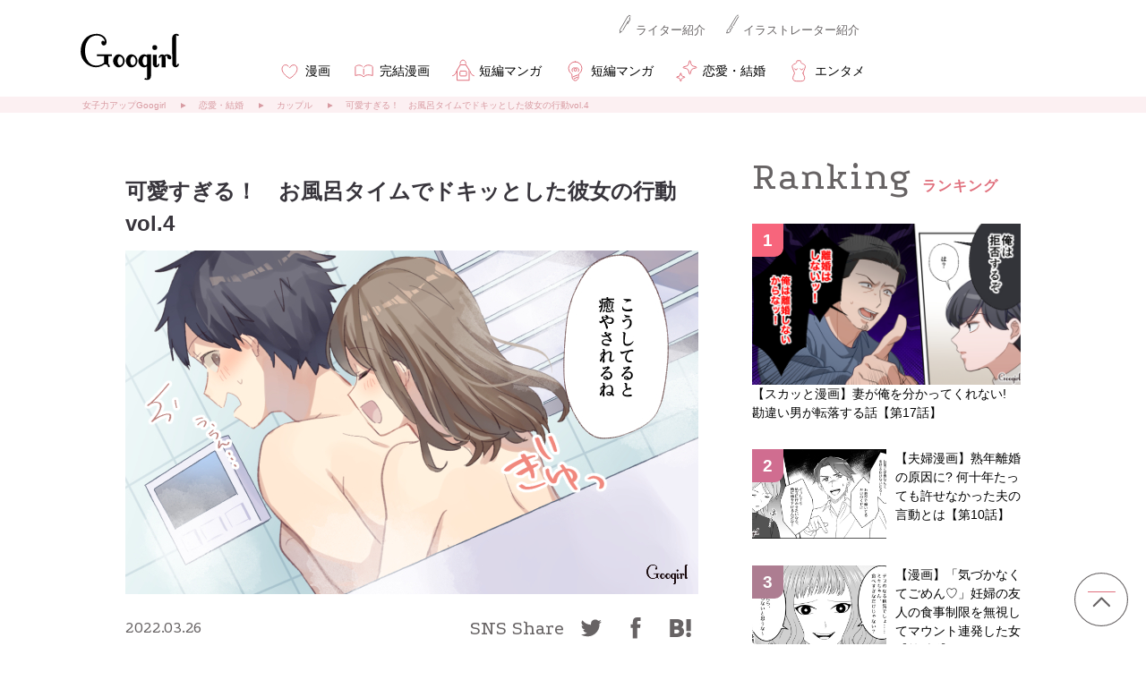

--- FILE ---
content_type: text/css
request_url: https://googirl.jp/wp-content/themes/googirl2020/style.css
body_size: 5915
content:
@charset "utf-8";

/*
2168Theme Name: googirl2020
Theme URI:
Description: googirl のPCテーマです
Author: LinkStory
Author URI: none
Version: 1.0
*/

/* =============================================================================
   汎用タグ
   ========================================================================== */

.b {
  font-weight: bold !important;
}

.txt_pink {
  font-weight: bold !important;
  color: #ED8585 !important;
}

.f12px {
  font-size: 12px !important;
}

.f34px {
  font-size: 34px !important;
}


.fl-l {
  float: left !important;
}

.fl-r {
  float: right !important;
}



.m10-r {
  margin-right: 10px !important;
}

.m15-r {
  margin-right: 15px !important;
}

.m18-r {
  margin-right: 18px !important;
}

.m20-r {
  margin-right: 20px !important;
}

.m30-r {
  margin-right: 30px !important;
}

.m10-t {
  margin-top: 10px !important;
}

.m10-b {
  margin-bottom: 10px !important;
}

.m15-b {
  margin-bottom: 15px !important;
}

.m30-b {
  margin-bottom: 30px !important;
}

.gray {
  color: #808080 !important;
}

.f12pt {
  font-size: 12pt !important;
}

.p30-b {
  padding-bottom: 30px !important;
}

/* =============================================================================
   WordPress用
   ========================================================================== */
.aligncenter,
div.aligncenter {
   display: block;
   margin-left: auto;
   margin-right: auto;
}

.alignleft {
   float: left;
   margin-right: 20px;
}

.alignright {
   float: right;
   margin-left: 20px;
}

.wp-caption {
   border: 1px solid #ddd;
   text-align: center;
   background-color: #f3f3f3;
   padding-top: 4px;
   margin: 10px;
   /* optional rounded corners for browsers that support it */
   -moz-border-radius: 3px;
   -khtml-border-radius: 3px;
   -webkit-border-radius: 3px;
   border-radius: 3px;
}

.wp-caption img {
   margin: 0;
   padding: 0;
   border: 0 none;
}

.wp-caption p.wp-caption-text {
   font-size: 11px;
   line-height: 17px;
   padding: 0 4px 5px;
   margin: 0;
}

/*------------------------------------------------------------
  デフォルトスタイル
------------------------------------------------------------*/
* {
    box-sizing: border-box;
}

html, body, div, span, applet, object, iframe,
h1, h2, h3, h4, h5, h6, p, blockquote, pre,
a, abbr, acronym, address, big, cite, code,
del, dfn, em, font, img, ins, kbd, q, s, samp,
small, strike, strong, sub, sup, tt, var,
b, u, i, center,
dl, dt, dd, ol, ul, li,
fieldset, form, label, legend,
table, caption, tbody, tfoot, thead, tr, th, td {
  margin: 0;
  padding: 0;
  background: transparent;
  border: 0;
  outline: 0;
}

body {
  font-size: 62.5%;
}

body,
table,
input, textarea, select, option {
  font-family: Meiryo, "メイリオ", "Hiragino Kaku Gothic Pro", "ヒラギノ角ゴ Pro W3", sans-serif;
}

ol, ul {
  list-style: none;
}

blockquote, q {
  quotes: none;
}

:focus {
  outline: 0;
}

ins {
  text-decoration: none;
}

del {
  text-decoration: line-through;
}

img {
  vertical-align: top;
}

a:link {
  color: #438BC5;
  text-decoration: underline;
}

a:visited {
  color: #438BC5;
  text-decoration: underline;
}

a:hover {
  color: #438BC5;
  text-decoration: none;
}

a:active {
  color: #438BC5;
  text-decoration: none;
}

/*------------------------------------------------------------
  書式設定
------------------------------------------------------------*/
/* テキストの位置 */
.taLeft { text-align: left !important; }
.taCenter { text-align: center !important; }
.taRight { text-align: right !important; }

/* フォントの大きさ（プラス） */
.fsP1 { font-size: 1.08em !important; }
.fsP2 { font-size: 1.16em !important; }
.fsP3 { font-size: 1.24em !important; }
.fsP4 { font-size: 1.32em !important; }
.fsP5 { font-size: 1.4em !important; }

/* フォントの大きさ（マイナス） */
.fsM1 { font-size: 0.92em !important; }
.fsM2 { font-size: 0.84em !important; }
.fsM3 { font-size: 0.76em !important; }
.fsM4 { font-size: 0.68em !important; }
.fsM5 { font-size: 0.6em !important; }

/* フォントの太さ */
.fwNormal { font-weight: normal !important; }
.fwBold { font-weight: bold !important; }

/*------------------------------------------------------------
  微調整用クラス（※多用しないこと）
------------------------------------------------------------*/
.mt0 { margin-top: 0 !important; }
.mb0 { margin-bottom: 0 !important; }

/*------------------------------------------------------------
  汎用スタイル
------------------------------------------------------------*/
  * html .clearfix {
    zoom: 1;
  }

  *+html .clearfix {
    zoom: 1;
  }

.clearfix:after {
  height: 0;
  visibility: hidden;
  content: ".";
  display: block;
  clear: both;
}

.floatL {
  float: left !important;
}

.floatR {
  float: right !important;
}

/*------------------------------------------------------------
  レイアウト
------------------------------------------------------------*/
#container {
  text-align: left;
}

.comBtmBox {
  margin: 0 auto;
  width: 1000px;
  position: relative;
}

  * html #main {
    zoom: 1;
  }

  *+html #main {
    zoom: 1;
  }

#main:after {
  height: 0;
  visibility: hidden;
  content: ".";
  display: block;
  clear: both;
}

/*------------------------------------------------------------
  headLine03
------------------------------------------------------------*/
#main .headLine03 {
  margin-bottom: 27px;
  padding-left: 16px;
  font-size: 20px;
  line-height: 1.4;
  border-left: 5px solid #F2A4A4;
}

/*------------------------------------------------------------
  headLine04
------------------------------------------------------------*/
#main .headLine04 span {
    display: block;
    line-height: 1.3;
    letter-spacing: 2px;
}

.fontStyle {
    letter-spacing: 1px;
    font-family: 'Italianno', cursive;
    font-size: 16px;
    line-height: 1;
}

#conts .comBgTxt {
    background-color: #fbe2e2;
    padding: 2px 10px;
}


/*------------------------------------------------------------
  hover
------------------------------------------------------------
.hover img {
  transition: transform 0.35s;
}

.hover:hover img {
  transition: transform 4s;
    transform: scale(1.15);
  filter: alpha(opacity=70);
  opacity: 0.7;
}

.comList li a img {
  transition: transform 0.35s;
}

.comList li a:hover img {
  transition: transform 4s;
    transform: scale(1.15);
  filter: alpha(opacity=70);
  opacity: 0.7;
}
*/

/*------------------------------------------------------------
  comTxtList
------------------------------------------------------------*/
#main .comTxtList {
  margin: 0 20px 11px;
  padding: 21px 29px;
  border: 1px solid #F9D7D7;
  background-color: #FEF9F9;
}

#main .comTxtList li {
  padding-left: 19px;
  font-size: 16px;
  line-height: 2.0;
  background: url(img/common/icon03.gif) no-repeat left 12px;
}

/*------------------------------------------------------------
  must
------------------------------------------------------------*/
#main .must {
  width: 36px;
  padding: 3px;
  text-align: center;
  color: #FFF;
  font-size: 12px;
  border-radius: 4px;
  behavior: url(js/pie.htc);
  background-color: #EC8585;
  position: absolute;
  top: 16px;
  left: 0;
}

/*------------------------------------------------------------
  submit
------------------------------------------------------------*/
#main .submit {
  margin-left: 40px;
  text-align: center;
}

#main .submit li {
  width: 300px;
  display: inline;
}

#main .submit li input {
  padding: 20px 76px 16px;
  position: relative;
  color: #444;
  font-size: 20px;
  font-weight: bold;
  vertical-align: top;
  behavior: url(js/pie.htc);
  border: 1px solid #FBE2E2;
  border-radius: 5px;
  cursor: pointer;
  background: #FBE2E2 url(img/common/com_btn_bg.gif) repeat-x left top;
}


/*------------------------------------------------------------
  mailForm
------------------------------------------------------------*/
#main .mailForm table {
  margin-bottom: 33px;
  width: 100%;
  border-collapse: collapse;
}

#main .mailForm table th,
#main .mailForm table td {
  padding: 8px 0 8px 15px;
  font-size: 16px;
  text-align: left;
  vertical-align: top;
  line-height: 1.6;
}

#main .mailForm table th {
  padding: 16px 3px 13px;
  position: relative;
}

#main .mailForm table th .txt {
  width: 120px;
  display: block;
  padding: 0 0 0 50px;
}

#main .mailForm table td input[type="text"] {
  padding: 10px;
  width: 300px;
  height: 18px;
  border: 1px solid #999;
  margin: 0 5px 0 0;
}

#main .mailForm table td input.input_half[type="text"] {
  width: 125px;
}


#main .mailForm table textarea {
  width: 400px;
  height: 170px;
  padding: 10px;
  border: 1px solid #999;
}
/*------------------------------------------------------------
  comTable
------------------------------------------------------------*/
#main .comTable {
  width: 100%;
  border-collapse: collapse;
}

#main .comTable th,
#main .comTable td {
  padding: 19px 18px 10px;
  font-size: 16px;
  text-align: left;
  vertical-align: top;
  line-height: 1.8;
  border: 2px solid #FFF;
  background-color: #FEF4F4;
}

#main .comTable th {
  padding: 16px 18px 13px;
  color: #FFF;
  text-align: center;
  background-color: #F2A4A4;
}

/*------------------------------------------------------------
  comBtnList
------------------------------------------------------------*/
.comBtmBox .comBtnList {
  display: flex;
  margin: 0 auto;
  width: 731px;
  clear: both;
  justify-content: center;
}

.comBtmBox .comBtnList li {
  padding-left: 19px;
  float: left;
  position: relative;
}

.comBtmBox .comBtnList li:first-child {
  padding-left: 0;
}

.comBtmBox .comBtnList li a:hover img {
  filter: alpha(opacity=70);
  opacity: 0.7;
}

/*------------------------------------------------------------
  pageList
------------------------------------------------------------*/
.entry_pager {
  margin-top: 40px;
  text-align: center;
  font-size: 16px;
}

.entry_pager a,a.entry_pager_link,a.page {
  display: inline-block;
  font-size: 18px;
  text-decoration: underline;
  margin: 0 20px;
  color: #444;
}

.entry_pager_prev,a.previouspostslink {
  width: 120px;
  padding: 15px 0 12px 0;
  background: #999;
  text-align: center;
  font-size: 26px;
  color: #FFF;
  line-height: 1.3;
  font-family: 'Italianno', cursive;
  text-decoration: none;
  margin: 0 20px 0 0;
}

.entry_pager_link {
}

.entry_pager_current,span.current {
  display: inline-block;
  width: 54px;
  padding: 15px 0;
  text-align: center;
  background: #FBE2E2;
  -webkit-border-radius: 54px;
          border-radius: 54px;
}

.entry_pager_next,a.nextpostslink {
  width: 120px;
  padding: 15px 0 12px 0;
  background: #999;
  text-align: center;
  font-size: 26px;
  color: #FFF;
  line-height: 1.3;
  font-family: 'Italianno', cursive;
  text-decoration: none;
  margin: 0 0 0 20px;
}

/*------------------------------------------------------------
  index
------------------------------------------------------------*/
#index #header {
  margin-bottom: 21px;
  padding-top: 109px;
}

#index h1 {
  margin-bottom: 34px;
}

#index #gNavi {
  height: 50px;
}

#index #gNavi .naviBox {
  padding: 16px 0 11px;
}

#index #main {
  width: auto;
}

/*------------------------------------------------------------
  writerwanted
------------------------------------------------------------*/
#conts.writerwanted p {
  margin: 0 10px 28px 22px;
  font-size: 16px;
  line-height: 1.6;
}

#conts.writerwanted .text {
  line-height: 1.8;
}

#conts.writerwanted .text01 {
  margin-bottom: 48px;
}

#conts.writerwanted .h3Ttl {
  margin-bottom: 15px
}

#conts.writerwanted .mailForm table td input {
  padding: 10px 11px 8px;
  width: 276px;
  height: 24px;
  color: #999;
  font-size: 14px;
}

#conts.writerwanted .mailForm table td p {
  margin: 10px 0 0;
  font-size: 14px;
}

#conts.writerwanted .mailForm table .trStyle01 th,
#conts.writerwanted .mailForm table .trStyle01 td {
  padding-bottom: 33px;
}

#conts.writerwanted .mailForm table td textarea {
  padding: 18px 20px 18px 11px;
  width: 393px;
  height: 158px;
  color: #999;
  font-size: 14px;
  line-height: 1.4;
}

#conts.writerwanted .mailForm table .height01 textarea {
  height: 82px;
}

#conts.writerwanted .mailForm table .height02 textarea {
  height: 62px;
}

#conts.writerwanted .mailForm table .text {
  margin: 0 0 11px 0;
  color: #999;
  line-height: 1.4;
}

#conts.writerwanted .mailForm table .text01 {
  margin: 15px 0 14px 0;
  color: #999;
}

/*------------------------------------------------------------
  company
------------------------------------------------------------*/
#conts.company .headLine01 {
  margin-bottom: 9px;
}

#conts.company .comTable {
  margin-bottom: 58px;
}

#conts.company .comTable p {
  margin-bottom: 33px;
}

#conts.company .comTable .text {
  margin-bottom: 10px;
}

#conts.company .comTable .trStyle td,
#conts.company .comTable .trStyle th {
  padding-bottom: 104px;
}

#conts.company .linkList li a {
  padding-left: 19px;
  display: inline-block;
  font-size: 16px;
  line-height: 2.0;
  background: url(img/common/icon03.gif) no-repeat left 12px;
}

/*------------------------------------------------------------
  contact
------------------------------------------------------------*/
#conts.contact .headLine01 {
  margin-bottom: 22px;
}

#conts.contact .headLine02 {
  margin-bottom: 15px;
}

.contact .mailForm {
  margin-bottom: 40px;
}
.contact {
    margin-bottom: 30px;
}
/*------------------------------------------------------------
  koukoku
------------------------------------------------------------*/
#conts .koukoku p {
  margin: 0 22px 33px;
  font-size: 16px;
  line-height: 1.8;
}

#conts .koukoku .headLine01 {
  margin-bottom: 21px;
}

#conts .koukoku .headLine02 {
  margin-bottom: 15px;
}

#conts .koukoku .mailForm {
  margin-bottom: 88px;
}

#conts .koukoku .mailForm td select {
  width: 150px;
  height: 43px;
  border: 1px solid #999;
}

#conts .koukoku .mailForm .tdStyle input {
  width: 73px;
}

#conts .koukoku .mailForm .tdStyle span {
  margin: 0 5px;
}

/*------------------------------------------------------------
  category
------------------------------------------------------------*/
#main.category {
  width: auto;
}

#main.category .headLine04 {
  padding-top: 10px;
  color: #444;
  line-height: 1.3;
}

#main.category .h2Ttl span {
    font-size: 55px;
}

#main.category .topLink li a:hover {
  text-decoration: underline;
}

#main.category .topLink01 {
  margin-bottom: 60px;
}

/*------------------------------------------------------------
  search
------------------------------------------------------------*/
#main.search {
  width: auto;
}

#main.search .headLine04 span {
    font-size: 70px;
    letter-spacing: 4px;
}

#main.search .h2Ttl span {
    font-size: 55px;
}

#main.search .topLink {
  margin: 0 auto 20px;
  padding-left: 14px;
  width: 914px;
}

#main.search .topLink li {
  float: left;
  width: 228px;
  font-size: 18px;
  line-height: 1.2;
}

#main.search .topLink li a {
  padding-left: 15px;
  display: inline-block;
  color: #444;
  text-decoration: none;
  background: url(img/common/icon08.gif) no-repeat left 5px;
}

#main.search .topLink li a:hover {
  text-decoration: underline;
}

#main.search .topLink01 {
  margin-bottom: 60px;
}

/*------------------------------------------------------------
  single
------------------------------------------------------------*/

#conts.single{
  font-size: 16px;
}

#conts.single .topImg {
  margin-bottom: 20px;
}

#conts.single .ttlInner.ttlInner02 > .ttlBox {
    background: none;
    padding: 15px 0 0px;
}

#conts.single .ttlBox .lBox {
  float: left;
}

#conts.single .ttlBox .lBox img {
  float: left;
  margin: 0;
}

#conts.single .ttlBox .lBox p {
  padding: 10px 0 0 45px;
  color: #999;
  font-size: 14px;
  margin: 0;
}

#conts.single .ttlBox .lBox p span {
  margin-left: 5px;
}

#conts.single .ttlBox .lBox p a {
  margin-left: 20px;
}

#conts.single .txt01 {
  margin: 0 12px 18px;
  font-size: 16px;
  line-height: 1.8;
}

#conts.single .txt02 {
  margin: 0 5px 40px 20px;
  font-size: 16px;
  line-height: 1.8;
}

#conts.single .txt02 .red {
  color: #ED8585;
  font-weight: bold;
}

#conts.single .txt03 {
  margin-bottom: 20px;
}

#conts.single .imgBox {
  margin-bottom: 52px;
  padding: 10px;
  background-color: #FEF4F4;
}
#conts.single .imgBox .photoBox {
  float: left;
}

#conts.single .imgBox .textBox {
  margin-top: 13px;
  float: right;
  width: 407px;
}

#conts.single .imgBox .textBox p {
  font-size: 16px;
}

#conts.single .imgBox .textBox .comBgTxt {
    margin-top: 25px;
    float: right;
    width: 75px;
    text-align: center;
    padding: 2px 0;
}

#conts.single .headLine02 {
  margin-bottom: 20px;
}

#conts.single .h3Ttl {
  margin-bottom: 28px;
}

#conts.single .headLine03 {
  margin-bottom: 15px;
}

#conts.single .comTxtList {
  margin-bottom: 40px;
}

#conts.single .txtDl {
  margin-bottom: 45px;
  width: 620px;
  display: table;
  background-color: #FEF9F9;
  border: 1px solid #F9D7D7;
}

#conts.single .txtDl dt,
#conts.single .txtDl dd {
  padding: 25px 20px;
  display: table-cell;
  font-size: 16px;
  text-align: left;
  vertical-align: middle;
}

#conts.single .txtDl dt {
  padding: 0 4px;
  width: 15px;
  text-align: center;
  background-color: #F2A4A4;
}

#conts.single .ttlInner02 {
  margin-bottom: 25px;
}

#conts.single .ttlInner02 .ttlBox {
  padding: 15px 0 25px;
}

#conts.single .ttlInner li a span {
  display: block;
}

#conts.single .imgBox02 {
  padding: 10px
}

#conts.single .imgBoxSns {
  background: url(img/common/line01.gif) repeat-x left top;
  padding: 20px 15px;
}

#conts.single .imgBox02 .photoBox {
  float: left;
}

#conts.single .imgBox02 .textBox .link {
  margin-bottom: 14px;
}

#conts.single .imgBox02 .textBox .note {
  margin-bottom: 0;
  color: #999;
  font-size: 14px;
}

.post-element {
  text-align: center;
}

a.link-button.link-to-click-external-page.truncate {
  display: block;
  background-color: rgb(242,164,164);
  -moz-border-radius: 6%/50%;
  -webkit-border-radius: 6%/50%;
  border-radius: 6%/50%;
  text-align: center;
  position: relative;
  margin: 0 20px;
  line-height: 2.5;
  font-size: 16px;
  color: #fff;
  text-decoration: none;
  outline: none !important;
  padding: 14px 0;
}

a.link-button.link-to-click-external-page.truncate:before {
  content: "▶";
  font-size: 12px;
  margin: 0 5px 0 0;
}

.sponsored_box {
  background: #FEF4F4;
  padding: 10px;
  overflow: auto;
}
.sponsored_box img {
  float: left;
  margin: 0 10px 0 0;
}
.sponsored_box a {
  display: inline-block;
  width: 390px;
  margin: 10px 0 0;
}
.sponsored_box {
  background: url(img/single/sponsored-label.png) bottom 10px right 10px no-repeat #FEF4F4;
  padding: 10px;
}

.avatar-120 {
  -webkit-border-radius: 60px;
          border-radius: 60px;
}

.avatar-40 {
  -webkit-border-radius: 20px;
          border-radius: 20px;
}




/*------------------------------------------------------------
  writer
------------------------------------------------------------*/
#main.writer {
  padding-top: 15px;
  width: 980px;
}

#main.writer .headLine04 {
  margin-bottom: 50px;
}

#main.writer .h2Ttl {
  margin-bottom: 32px;
  padding: 32px 15px 25px;
  font-size: 36px;
  font-weight: normal;
  line-height: 1.2;
  text-align: center;
  background-color: #FBE2E2;
}

#main.writer .writerList {
  margin: 0 -40px 120px 0;
  width: 1020px;
}

#main.writer .writerList li {
  margin: 0 40px 40px 0;
  padding: 20px 25px 13px;
  float: left;
  width: 250px;
  position: relative;
  background-color: #FFF;
  height: 750px;
}

#main.writer .writerList li .rank {
  position: absolute;
  left: 0;
  top: -1px;
  z-index: 10;
}

#main.writer .writerList li .rank img {
  display: none;
}

#main.writer .writerList li .rank01 .num01 {
  display: block;
}

#main.writer .writerList li .rank02 .num02 {
  display: block;
}

#main.writer .writerList li .rank03 .num03 {
  display: block;
}

#main.writer .writerList li .phoLink {
  margin-bottom: 11px;
}

#main.writer .writerList li .phoLink a {
  display: block;
  color: #444;
  text-decoration: none;
}

#main.writer .writerList li .phoLink a:hover {
  text-decoration: underline;
}

#main.writer .writerList li .pho {
  margin-bottom: 24px;
  overflow: hidden;
}

#main.writer .writerList li .ttl {
  margin: 0 10px 16px;
  font-size: 24px;
  text-align: center;
  line-height: 1.1;
	min-height: 52px;
}

#main.writer .writerList li .txt {
  color: #999;
  font-size: 14px;
  line-height: 1.4;
  height: 40px;
  overflow: hidden;
}

/*#main.writer .writerList li .txt:after {
  content: "…";
  display: inline;
}
*/
#main.writer .writerList li .bgBox {
  margin: 0 -10px;
  padding: 9px 15px 12px;
  background-color: #FDE6E6;
}

#main.writer .writerList li .bgBox .ttl-new {
    margin: 0 0 5px;
    color: #F2A4A4;
    font-size: 16px;
    letter-spacing: 1px;
    text-align: left;
    line-height: 1.3;
    font-family: 'Cardo', serif;
}


#main.writer .writerList li .bgBox .linkBox a {
  display: block;
  color: #444;
  font-size: 14px;
}

#main.writer .writerList li .bgBox .linkBox span {
  padding-left: 70px;
  display: block;
  line-height: 1.4;
}

#main.writer .writerList li .bgBox .linkBox .img {
  padding-left: 0;
  float: left;
  overflow: hidden;
}

#main.writer .writerList li a img {
  transition: transform 0.35s;
}

#main.writer .writerList li a:hover img {
  transition: transform 8s;
    transform: scale(1.15);
}

#main.writer .writerList li .link {
  margin: 13px -10px 0;
}

#main.writer .writerList li .link a {
  padding: 5px;
  display: block;
  color: #FFF;
  font-size: 14px;
  text-align: center;
  text-decoration: none;
  background-color: #1A0B0F;
}

#main.writer .writerList li .link a:hover {
  text-decoration: underline;
}

#main.writer .writerList .liStyle .pho {
  margin-bottom: 10px;
}

#main.writer .writerList .liStyle .ttl {
  margin-bottom: 5px;
}

#main.writer .writerList02 {
  margin-bottom: 30px;
}

#main.writer .comPhotoUl {
  margin-right: -40px;
  width: 1020px;
  overflow: hidden;
}

#main.writer .comPhotoUl li {
  margin-right: 20px;
}

/*------------------------------------------------------------
  writer01
------------------------------------------------------------*/
#main.writer01 {
  padding-top: 15px;
}

#main.writer01 .topBox {
  margin-bottom: 70px;
  padding: 30px 29px;
  position: relative;
  background-color: #FFF;
}

#main.writer01 .topBox .num {
  position: absolute;
  top: 0;
  left: 0;
}

#main.writer01 .topBox .num img {
  display: none;
}

#main.writer01 .topBox .rank01 .num01 {
  display: block;
}

#main.writer01 .topBox .rank02 .num02 {
  display: block;
}

#main.writer01 .topBox .rank03 .num03 {
  display: block;
}

#main.writer01 .topBox .title {
  margin: 0 30px 55px 0;
  font-size: 12px;
  text-align: center;
}

#main.writer01 .topBox .title span {
  display: block;
}

#main.writer01 .topBox .photoBox {
  float: left;
}

#main.writer01 .topBox p {
  font-size: 16px;
  line-height: 1.8;
}

#main.writer01 .topBox .textBox img {
  margin: 10px 15px 0 0;
  display: inline-block;
}

#main.writer01 .topBox dl dt,
#main.writer01 .topBox dl dd {
  font-size: 16px;
}

#main.writer01 .topBox dl dt {
  float: left;
}

#main.writer01 .topBox dl dd {
  padding: 2px 0 5px 3em;
}

#main.writer01 #conts .imgBox {
  margin-bottom: 20px;
  position: relative;
}

#main.writer01 #conts .imgBox a {
  padding: 9px 22px 11px 10px;
  display: block;
  overflow: hidden;
  color: #444;
  background-color: #FFF;
}

#main.writer01 #conts .imgBox a:hover p {
  text-decoration: underline;
}

#main.writer01 #conts .lastChild {
  margin-bottom: 52px;
}

#main.writer01 #conts .imgBox .photoBox {
  float: left;
  overflow: hidden;
}

#main.writer01 #conts .imgBox a img {
  transition: transform 0.35s;
  width: 200px!important;
  height: auto!important;
}

#main.writer01 #conts .imgBox a:hover img {
  transition: transform 8s;
    transform: scale(1.15);
}

#main.writer01 #conts .imgBox .textBox {
  width: 408px;
  float: right;
  min-height: 120px;
}

#main.writer01 #conts .imgBox .textBox p {
  margin: 8px 0 0 0;
  font-size: 16px;
}

#main.writer01 #conts .imgBox .btmP {
  margin: 0;
  position: absolute;
  right: 22px;
  bottom: 0;
  width: 408px;
  overflow: hidden;
}

#main.writer01 #conts .imgBox .btmP .comBgTxt {
    padding: 2px 10px;
  float: left;
  display: block;
  font-size: 12px;
  text-decoration: none;
  background-color: #fbe2e2;
}

#main.writer01 #conts .imgBox .btmP .comBgTxt:hover {
  text-decoration: underline;
}

#main.writer01 #conts .imgBox .btmP .date {
    color: #999;
    float: right;
    font-family: 'Italianno', cursive;
    font-size: 20px;
    letter-spacing: 1px;
}

#main.writer01 #conts .comPhotoUl li {
  padding-left: 30px;
}

#main.writer01 #conts .comPhotoUl li:first-child {
  padding-left: 5px;
}
/*シナリオライター募集*/
#conts .writerwanted .mailForm table td input.photoChoose_btn {
  cursor: pointer;
  display: inline-block;
  padding: 10px 0;
  margin: 0 0 5px;
  font-weight: bold;
  color: #444;
  background-image: -moz-linear-gradient(53% 14% -90deg,rgb(255,255,255) 0%,rgb(153,153,153) 300%);
  background-image: -webkit-gradient(linear,53% 14%,53% 295%,color-stop(0, rgb(255,255,255)),color-stop(1, rgb(153,153,153)));
  background-image: -webkit-linear-gradient(-90deg,rgb(255,255,255) 0%,rgb(153,153,153) 300%);
  background-image: -o-linear-gradient(-90deg,rgb(255,255,255) 0%,rgb(153,153,153) 300%);
  background-image: -ms-linear-gradient(-90deg,rgb(255,255,255) 0%,rgb(153,153,153) 300%);
  background-image: linear-gradient(180deg,rgb(255,255,255) 0%,rgb(153,153,153) 300%);
  width: 172px;
  height: 43px;
  border-color: rgb(226,226,226);
  border-width: 1px;
  -moz-border-radius: 3%;
  -webkit-border-radius: 2%/10%;
  border-radius: 2%/10%;
  border-style: solid;
  -ms-filter: "progid:DXImageTransform.Microsoft.gradient(startColorstr=#ffffffff,endColorstr=#ff999999,GradientType=0)";
  filter: progid:DXImageTransform.Microsoft.gradient(startColorstr=#ffffffff,endColorstr=#ff999999,GradientType=0);
}
.file input.hidden{
  display: none;
}
#conts .writerwanted .mailForm table td #filename01,
#conts .writerwanted .mailForm table td #filename02{
  display: inline-block;
  margin: 0 0 0 5px;
  white-space: nowrap;
  overflow: hidden;
  text-overflow: ellipsis;
  vertical-align: middle;
  width: 230px;
}

.mailForm p {
  font-size: 14px;
  margin: 0 0 15px;
}
.mailForm p.text,
.mailForm p.text01 {
  font-size: 14px;
  margin: 0 0 15px;
  color: #999;
}
#main .writerwanted .submit li input{
  margin-bottom: 60px;
}


/*wk_custom*/

#infscr-loading {
	text-align: center;
}
p.headImg {
  text-align: center;
  margin: 0 0 30px;
	width: 100%;
    height: auto;
}
.centered {
  display: block !important;
  margin-left: auto !important;
  margin-right: auto !important;
  margin-bottom: 20px;
}

img.centered {
    max-width: 100%;
}

.masuta {
    background: url("//googirl.jp/img/master.png") no-repeat left top;
    color: #000000 !important;
    display: table;
    width: 100%;
    min-height: 50px;
    margin-bottom: 10px;
    background-size: 60px;
    overflow: hidden;
}


.masuta dt {
    width: 40px;
    margin: 0;
    padding: 65px 10px 0 0;
    display: inline-block;
    text-align: center;
    display: table-cell;
    background: none;
}


.masuta dd {
    max-width: 240px;
    line-height: 1.75;
    display: table-cell;
    margin-bottom: 0;
    padding: 15px !important;
    position: relative;
    vertical-align: middle;
}


.michiko {
    background: url("//googirl.jp/img/michiko.jpg") no-repeat left top;
    color: #000000 !important;
    display: table;
    width: 100%;
    min-height: 50px;
    margin-bottom: 10px;
    background-size: 60px;
    overflow: hidden;
}


.michiko dt {
    width: 40px;
    margin: 0;
    padding: 65px 10px 0 0;
    display: inline-block;
    text-align: center;
    display: table-cell;
    background: none;
}


.michiko dd {
    max-width: 240px;
    line-height: 1.75;
    display: table-cell;
    margin-bottom: 0;
    padding: 15px !important;
    position: relative;
    vertical-align: middle;
}


.ai {
    background: url("//googirl.jp/img/ai.png") no-repeat left top;
    color: #000000 !important;
    display: table;
    width: 100%;
    min-height: 50px;
    margin-bottom: 10px;
    background-size: 60px;
    overflow: hidden;
}


.ai dt {
    width: 40px;
    margin: 0;
    padding: 65px 10px 0 0;
    display: inline-block;
    text-align: center;
    display: table-cell;
    background: none;
}


.ai dd {
    max-width: 240px;
    line-height: 1.75;
    display: table-cell;
    margin-bottom: 0;
    padding: 15px !important;
    position: relative;
    vertical-align: middle;
}

.sachiko {
    background: url("//googirl.jp/img/sachiko.png") no-repeat left top;
    color: #000000 !important;
    display: table;
    width: 100%;
    min-height: 50px;
    margin-bottom: 10px;
    background-size: 60px;
    overflow: hidden;
}


.sachiko dt {
    width: 40px;
    margin: 0;
    padding: 65px 10px 0 0;
    display: inline-block;
    text-align: center;
    display: table-cell;
    background: none;
}


.sachiko dd {
    max-width: 240px;
    line-height: 1.75;
    display: table-cell;
    margin-bottom: 0;
    padding: 15px !important;
    position: relative;
    vertical-align: middle;
}


.erika {
    background: url("https://googirl.jp/img/erika.jpg") no-repeat left top;
    color: #000000 !important;
    display: table;
    width: 100%;
    min-height: 50px;
    margin-bottom: 10px;
    background-size: 60px;
    overflow: hidden;
}


.erika dt {
    width: 40px;
    margin: 0;
    padding: 65px 10px 0 0;
    display: inline-block;
    text-align: center;
    display: table-cell;
    background: none;
}


.erika dd {
    max-width: 240px;
    line-height: 1.75;
    display: table-cell;
    margin-bottom: 0;
    padding: 15px !important;
    position: relative;
    vertical-align: middle;
}

.yukari {
    background: url("//googirl.jp/img/yukari.png") no-repeat left top;
    color: #000000 !important;
    display: table;
    width: 100%;
    min-height: 50px;
    margin-bottom: 10px;
    background-size: 60px;
    overflow: hidden;
}


.yukari dt {
    width: 40px;
    margin: 0;
    padding: 65px 10px 0 0;
    display: inline-block;
    text-align: center;
    display: table-cell;
    background: none;
}


.yukari dd {
    max-width: 240px;
    line-height: 1.75;
    display: table-cell;
    margin-bottom: 0;
    padding: 15px !important;
    position: relative;
    vertical-align: middle;
}


.asy {
    background: url("//googirl.jp/img/asy.png") no-repeat left top;
    color: #000000 !important;
    display: table;
    width: 100%;
    min-height: 50px;
    margin-bottom: 10px;
    background-size: 60px;
    overflow: hidden;
}


.asy dt {
    width: 40px;
    margin: 0;
    padding: 65px 10px 0 0;
    display: inline-block;
    text-align: center;
    display: table-cell;
    background: none;
}


.asy dd {
    max-width: 240px;
    line-height: 1.75;
    display: table-cell;
    margin-bottom: 0;
    padding: 15px !important;
    position: relative;
    vertical-align: middle;
}



.d-emiko {
    background: url("//googirl.jp/img/d-emiko.png") no-repeat left top;
    color: #000000 !important;
    display: table;
    width: 100%;
    min-height: 50px;
    margin-bottom: 10px;
    background-size: 60px;
    overflow: hidden;
}


.d-emiko dt {
    width: 40px;
    margin: 0;
    padding: 65px 10px 0 0;
    display: inline-block;
    text-align: center;
    display: table-cell;
    background: none;
}


.d-emiko dd {
    max-width: 240px;
    line-height: 1.75;
    display: table-cell;
    margin-bottom: 0;
    padding: 15px !important;
    position: relative;
    vertical-align: middle;
}


.d-yukina {
    background: url("//googirl.jp/img/d-yukina.png") no-repeat left top;
    color: #000000 !important;
    display: table;
    width: 100%;
    min-height: 50px;
    margin-bottom: 10px;
    background-size: 60px;
    overflow: hidden;
}


.d-yukina dt {
    width: 40px;
    margin: 0;
    padding: 65px 10px 0 0;
    display: inline-block;
    text-align: center;
    display: table-cell;
    background: none;
}


.d-yukina dd {
    max-width: 240px;
    line-height: 1.75;
    display: table-cell;
    margin-bottom: 0;
    padding: 15px !important;
    position: relative;
    vertical-align: middle;
}

.miho {
    background: url("//googirl.jp/img/miho.jpg") no-repeat left top;
    color: #000000 !important;
    display: table;
    width: 100%;
    min-height: 50px;
    margin-bottom: 10px;
    background-size: 60px;
    overflow: hidden;
}


.miho dt {
    width: 40px;
    margin: 0;
    padding: 65px 10px 0 0;
    display: inline-block;
    text-align: center;
    display: table-cell;
    background: none;
}


.miho dd {
    max-width: 240px;
    line-height: 1.75;
    display: table-cell;
    margin-bottom: 0;
    padding: 15px !important;
    position: relative;
    vertical-align: middle;
}


.sayaka {
    background: url("//googirl.jp/img/sayaka.jpg") no-repeat left top;
    color: #000000 !important;
    display: table;
    width: 100%;
    min-height: 50px;
    margin-bottom: 10px;
    background-size: 60px;
    overflow: hidden;
}


.sayaka dt {
    width: 40px;
    margin: 0;
    padding: 65px 10px 0 0;
    display: inline-block;
    text-align: center;
    display: table-cell;
    background: none;
}


.sayaka dd {
    max-width: 240px;
    line-height: 1.75;
    display: table-cell;
    margin-bottom: 0;
    padding: 15px !important;
    position: relative;
    vertical-align: middle;
}


.youko {
    background: url("//googirl.jp/img/youko.jpg") no-repeat left top;
    color: #000000 !important;
    display: table;
    width: 100%;
    min-height: 50px;
    margin-bottom: 10px;
    background-size: 60px;
    overflow: hidden;
}


.youko dt {
    width: 40px;
    margin: 0;
    padding: 65px 10px 0 0;
    display: inline-block;
    text-align: center;
    display: table-cell;
    background: none;
}


.youko dd {
    max-width: 240px;
    line-height: 1.75;
    display: table-cell;
    margin-bottom: 0;
    padding: 15px !important;
    position: relative;
    vertical-align: middle;
}



.biyou-shiori {
    background: url("//googirl.jp/img/biyou-shiori.jpg") no-repeat left top;
    color: #000000 !important;
    display: table;
    width: 100%;
    min-height: 50px;
    margin-bottom: 10px;
    background-size: 60px;
    overflow: hidden;
}


.biyou-shiori dt {
    width: 40px;
    margin: 0;
    padding: 65px 10px 0 0;
    display: inline-block;
    text-align: center;
    display: table-cell;
    background: none;
}


.biyou-shiori dd {
    max-width: 240px;
    line-height: 1.75;
    display: table-cell;
    margin-bottom: 0;
    padding: 15px !important;
    position: relative;
    vertical-align: middle;
}


.bisyou-rikako {
    background: url("//googirl.jp/img/bisyou-rikako.jpg") no-repeat left top;
    color: #000000 !important;
    display: table;
    width: 100%;
    min-height: 50px;
    margin-bottom: 10px;
    background-size: 60px;
    overflow: hidden;
}


.bisyou-rikako dt {
    width: 40px;
    margin: 0;
    padding: 65px 10px 0 0;
    display: inline-block;
    text-align: center;
    display: table-cell;
    background: none;
}


.bisyou-rikako dd {
    max-width: 240px;
    line-height: 1.75;
    display: table-cell;
    margin-bottom: 0;
    padding: 15px !important;
    position: relative;
    vertical-align: middle;
}



.apareri {
    background: url("//googirl.jp/img/character/apareri.jpg") no-repeat left top;
    color: #000000 !important;
    display: table;
    width: 100%;
    min-height: 50px;
    margin-bottom: 10px;
    background-size: 60px;
    overflow: hidden;
}


.apareri dt {
    width: 40px;
    margin: 0;
    padding: 65px 10px 0 0;
    display: inline-block;
    text-align: center;
    display: table-cell;
    background: none;
}


.apareri dd {
    max-width: 240px;
    line-height: 1.75;
    display: table-cell;
    margin-bottom: 0;
    padding: 15px !important;
    position: relative;
    vertical-align: middle;
}


.biyoushi {
    background: url("//googirl.jp/img/character/biyoushi.jpg") no-repeat left top;
    color: #000000 !important;
    display: table;
    width: 100%;
    min-height: 50px;
    margin-bottom: 10px;
    background-size: 60px;
    overflow: hidden;
}


.biyoushi dt {
    width: 40px;
    margin: 0;
    padding: 65px 10px 0 0;
    display: inline-block;
    text-align: center;
    display: table-cell;
    background: none;
}


.biyoushi dd {
    max-width: 240px;
    line-height: 1.75;
    display: table-cell;
    margin-bottom: 0;
    padding: 15px !important;
    position: relative;
    vertical-align: middle;
}



.eigyou {
    background: url("//googirl.jp/img/character/eigyou.jpg") no-repeat left top;
    color: #000000 !important;
    display: table;
    width: 100%;
    min-height: 50px;
    margin-bottom: 10px;
    background-size: 60px;
    overflow: hidden;
}


.eigyou dt {
    width: 40px;
    margin: 0;
    padding: 65px 10px 0 0;
    display: inline-block;
    text-align: center;
    display: table-cell;
    background: none;
}


.eigyou dd {
    max-width: 240px;
    line-height: 1.75;
    display: table-cell;
    margin-bottom: 0;
    padding: 15px !important;
    position: relative;
    vertical-align: middle;
}


.jieigyou {
    background: url("//googirl.jp/img/character/jieigyou.jpg") no-repeat left top;
    color: #000000 !important;
    display: table;
    width: 100%;
    min-height: 50px;
    margin-bottom: 10px;
    background-size: 60px;
    overflow: hidden;
}


.jieigyou dt {
    width: 40px;
    margin: 0;
    padding: 65px 10px 0 0;
    display: inline-block;
    text-align: center;
    display: table-cell;
    background: none;
}


.jieigyou dd {
    max-width: 240px;
    line-height: 1.75;
    display: table-cell;
    margin-bottom: 0;
    padding: 15px !important;
    position: relative;
    vertical-align: middle;
}



.me-ka- {
    background: url("//googirl.jp/img/character/me-ka-.jpg") no-repeat left top;
    color: #000000 !important;
    display: table;
    width: 100%;
    min-height: 50px;
    margin-bottom: 10px;
    background-size: 60px;
    overflow: hidden;
}


.me-ka- dt {
    width: 40px;
    margin: 0;
    padding: 65px 10px 0 0;
    display: inline-block;
    text-align: center;
    display: table-cell;
    background: none;
}


.me-ka- dd {
    max-width: 240px;
    line-height: 1.75;
    display: table-cell;
    margin-bottom: 0;
    padding: 15px !important;
    position: relative;
    vertical-align: middle;
}


.me-ka-2 {
    background: url("//googirl.jp/img/character/me-ka-2.jpg") no-repeat left top;
    color: #000000 !important;
    display: table;
    width: 100%;
    min-height: 50px;
    margin-bottom: 10px;
    background-size: 60px;
    overflow: hidden;
}


.me-ka-2 dt {
    width: 40px;
    margin: 0;
    padding: 65px 10px 0 0;
    display: inline-block;
    text-align: center;
    display: table-cell;
    background: none;
}


.me-ka-2 dd {
    max-width: 240px;
    line-height: 1.75;
    display: table-cell;
    margin-bottom: 0;
    padding: 15px !important;
    position: relative;
    vertical-align: middle;
}


.itempr {
    border: 1px solid #e7e7e7;
    -webkit-border-radius: 4px;
    border-radius: 4px;
	margin: 8px;
}


.itempr a img {
    display: inline-block;
    max-width: 100%;
    max-height: 500px;
    -webkit-border-top-left-radius: 3px;
    border-top-left-radius: 3px;
    -webkit-border-top-right-radius: 3px;
    border-top-right-radius: 3px;
}






.itempr .content .itempr-price {
    min-height: 10px;
    padding-right: 65px;
    font-size: 14px;
}

.itempr .content .itempr-info {
    margin-top: 10px;
    color: #666;
    font-size: 12px;
    line-height: 1.5;
}


.itempr .content .itempr_action {
    margin-top: 10px;
    padding-top: 8px;
    border-top: 1px solid #e7e7e7;
}


a.link-button3.link-to-click-external-page3.truncate {
    background: #FFF;
    -moz-border-radius: 20px;
    -webkit-border-radius: 20px;
    border-radius: 0px;
    font-size: 16px;
    color: #F2A4A4;
    text-decoration: none;
    text-align: center;
    display: block;
    padding: 15px 60px 5px 60px;
    /* margin: 0 9% 0; */
    outline: none !important;
}


a.link-button3.link-to-click-external-page3.truncate:before {
    content: url(img/cart3.png);
    width: 9px;
    height: 12px;
    font-size: 12px;
    margin: 0 5px 0 0;
    color:
    }
	


img.product_image {
    display: block !important;
    margin-left: auto !important;
    margin-right: auto !important;
    margin-bottom: 20px;
}


img.enquete {
    width: 100%;
}

.kaiwa {
    width: 60px;

}

.box-back-link.fix-box {border: #c1c1c1 solid 1px;
    border-radius: 4px;
    padding: 6px;
    margin: 15px 15px 10px;}

.headImg.f-Left.object-fit-img {width: 200px;
    padding: 0;}

.box-back-link-txt.f-Right {width: 380px;}

span.Pod.txt-back-ttl {display: block;
    font-size: 35px;
    color: #e0707d;
    text-align: center;
    margin-bottom: 8px;}

--- FILE ---
content_type: application/javascript; charset=utf-8
request_url: https://fundingchoicesmessages.google.com/f/AGSKWxUsHMqqfs0mszTxWMQ91UyAMUh6iAWYt_IeImQZ3yNtlTDUPc1DvahedsH0pF4Gntp7k3VaUawBlKs5j7qyj45CTWBWoxp3V90txIU9_QFY1B4UCsOBewiQpBe2pXxsp9v_pi4E?fccs=W251bGwsbnVsbCxudWxsLG51bGwsbnVsbCxudWxsLFsxNzcwMDA1MzQ0LDkwMDAwMDAwMF0sbnVsbCxudWxsLG51bGwsW251bGwsWzddXSwiaHR0cHM6Ly9nb29naXJsLmpwL3JlbmFpLzIyMDMyNjAxNy8iLG51bGwsW1s4LCJGZjBSR0hUdW44SSJdLFs5LCJlbi1VUyJdLFsxOSwiMiJdLFsxNywiWzBdIl0sWzI0LCIiXSxbMjksImZhbHNlIl1dXQ
body_size: -228
content:
if (typeof __googlefc.fcKernelManager.run === 'function') {"use strict";this.default_ContributorServingResponseClientJs=this.default_ContributorServingResponseClientJs||{};(function(_){var window=this;
try{
var RH=function(a){this.A=_.t(a)};_.u(RH,_.J);var SH=_.ed(RH);var TH=function(a,b,c){this.B=a;this.params=b;this.j=c;this.l=_.F(this.params,4);this.o=new _.eh(this.B.document,_.O(this.params,3),new _.Qg(_.Rk(this.j)))};TH.prototype.run=function(){if(_.P(this.params,10)){var a=this.o;var b=_.fh(a);b=_.Od(b,4);_.jh(a,b)}a=_.Sk(this.j)?_.be(_.Sk(this.j)):new _.de;_.ee(a,9);_.F(a,4)!==1&&_.G(a,4,this.l===2||this.l===3?1:2);_.Fg(this.params,5)&&(b=_.O(this.params,5),_.hg(a,6,b));return a};var UH=function(){};UH.prototype.run=function(a,b){var c,d;return _.v(function(e){c=SH(b);d=(new TH(a,c,_.A(c,_.Qk,2))).run();return e.return({ia:_.L(d)})})};_.Uk(8,new UH);
}catch(e){_._DumpException(e)}
}).call(this,this.default_ContributorServingResponseClientJs);
// Google Inc.

//# sourceURL=/_/mss/boq-content-ads-contributor/_/js/k=boq-content-ads-contributor.ContributorServingResponseClientJs.en_US.Ff0RGHTun8I.es5.O/d=1/exm=kernel_loader,loader_js_executable/ed=1/rs=AJlcJMwj_NGSDs7Ec5ZJCmcGmg-e8qljdw/m=web_iab_tcf_v2_signal_executable
__googlefc.fcKernelManager.run('\x5b\x5b\x5b8,\x22\x5bnull,\x5b\x5bnull,null,null,\\\x22https:\/\/fundingchoicesmessages.google.com\/f\/AGSKWxWq7KaF7iYZM5JLA8BJxs-mjfgt7GCYE-qDopRfmmIYHJW95tYqihXW2QNl8-JQCrMbw9QZI8fX8oZ_TXMqDUbrRjWjzKAHPOxNMOPG9zVm4-PMO1kTS60dV4yJEf6S2YPXHQf4\\\x22\x5d,null,null,\x5bnull,null,null,\\\x22https:\/\/fundingchoicesmessages.google.com\/el\/AGSKWxWQ1mlenyNiQiWMrVAKtB5L5_H5o9fZgcx_3QzNmKHcjG3IWdhrB4KXiqNwvIrpG08qSAzxYDY8xJ_VothV-3JgUg0s1znGc2E1w93XVCwC9YvX89ioSU5LhjcRsQ-3qu9onU0f\\\x22\x5d,null,\x5bnull,\x5b7\x5d\x5d\x5d,\\\x22googirl.jp\\\x22,1,\\\x22en\\\x22,null,null,null,null,1\x5d\x22\x5d\x5d,\x5bnull,null,null,\x22https:\/\/fundingchoicesmessages.google.com\/f\/AGSKWxWAe5zkeTq9-0cmbX-DxhEZDlf7LSP47UBMzsFPhtBvC5NVWfAYnDX9QK489A9a78jiL2bmQaZqS7ln7HVQGqBPYSP1EvTNcWaU6cDyybXySE3QopjJp2GG0QlMbBHvctXq4sqV\x22\x5d\x5d');}

--- FILE ---
content_type: image/svg+xml
request_url: https://googirl.jp/wp-content/themes/googirl2020/common/img/footer/txt-cmn-01.svg
body_size: 8068
content:
<svg height="38.903" viewBox="0 0 281.313 38.903" width="281.313" xmlns="http://www.w3.org/2000/svg"><path d="m-132.5-5.488c2.112-.128 2.176-1.36 2.176-3.184 0-.72-.032-1.472-.048-2.1-.048-1.3-.88-1.76-2.08-1.808-.8-.032-1.856-.048-2.928-.048s-2.176.016-3.072.048c-2.192.08-2.192 1.024-2.192 3.616 0 .592.016 1.2.032 1.744.048 1.248.816 1.68 1.968 1.728 1.008.032 2.208.064 3.392.064.98.004 1.94-.012 2.752-.06zm4.352 4.272c0-.9-2.288-2.7-2.912-2.7a.836.836 0 0 0 -.832.72.56.56 0 0 0 .288.464 5.6 5.6 0 0 1 1.856 1.92.835.835 0 0 0 .72.448.881.881 0 0 0 .884-.852zm-5.712-1.392a.836.836 0 0 0 .784-.816c0-.96-2.416-1.888-2.688-1.888a.715.715 0 0 0 -.736.688.589.589 0 0 0 .384.544 5.809 5.809 0 0 1 1.728 1.216.721.721 0 0 0 .532.256zm2.32 1.024a.781.781 0 0 0 -.864-.784.71.71 0 0 0 -.784.7c0 .8-.48 1.12-1.984 1.12-1.008 0-1.648-.032-1.648-.784 0-.544 0-1.824.032-2.512v-.032a.689.689 0 0 0 -.752-.64.708.708 0 0 0 -.784.64c-.032.752-.032 2.112-.032 2.816a1.732 1.732 0 0 0 1.828 1.876c.368.032.768.048 1.168.048 1.408 0 3.824-.032 3.824-2.448zm-10 1.776c1.04 0 2.544-2.192 2.544-3.04a.769.769 0 0 0 -.8-.736.7.7 0 0 0 -.688.528 4.32 4.32 0 0 1 -1.456 1.76.859.859 0 0 0 -.48.7.841.841 0 0 0 .884.788zm6.736-9.84v-1.728c2.592 0 2.912.032 2.96.736.016.288.032.624.032.992zm2.992 1.2c0 .96-.016 1.664-.832 1.7-.72.032-1.456.064-2.16.064v-1.76zm-4.4-1.2h-3.008c0-1.088.016-1.616.784-1.664.592-.032 1.376-.064 2.224-.064zm0 2.96c-.752-.016-1.472-.032-2.176-.064-.832-.032-.832-.592-.832-1.7h3.008zm13.408 4.16a16.129 16.129 0 0 0 .016 2.368c.064.688.528.944.96.88a.863.863 0 0 0 .74-1.02 20.2 20.2 0 0 1 -.128-3.808 9.592 9.592 0 0 1 2.016-1.348c2.208-1.136 3.872-.912 4.592-.176.7.736.512 1.984-1.184 3.12a8.157 8.157 0 0 1 -1.7.784.858.858 0 1 0 .516 1.628 9.8 9.8 0 0 0 2.276-1.164c2.416-1.744 2.688-3.9 1.52-5.216-1.152-1.312-3.7-1.84-6.544-.32a10.836 10.836 0 0 0 -1.376.88v-.08c.32-.576.56-1.024.64-1.136.72-1.024.288-1.792-.336-1.808.112-.928.224-1.712.3-2.288.144-.944-1.472-1.168-1.568-.048-.064.688-.16 1.7-.272 2.864-.816.336-1.68.752-2.272 1.024-.912.432-.384 2.032.768 1.312a10.427 10.427 0 0 1 1.152-.688.264.264 0 0 1 .208-.032l-.032.384a24.167 24.167 0 0 1 -2.128 3.9 6.492 6.492 0 0 0 -.48.64c-.7 1.056.816 1.952 1.472.8.288-.5.528-.928.752-1.3zm26.192-9.936a5.328 5.328 0 0 0 -1.456-1.184c-.7-.368-1.44.5-.688.944a9.723 9.723 0 0 1 1.168 1.136.663.663 0 0 0 .98-.896zm-1.92.976a5.347 5.347 0 0 0 -1.408-1.232c-.688-.4-1.456.448-.72.928a5.452 5.452 0 0 1 1.12 1.152c.42.704 1.508-.08 1.012-.848zm-4.592 8.72a5.681 5.681 0 0 1 -1.824 2.352c-1.392.992 0 2.128 1.072 1.28 1.7-1.36 3.392-4.752 1.968-6.992-.016-.352-.048-.688-.048-.912 0-.464-.016-.96-.032-1.472.416-.016.8-.032 1.168-.032.992.016 1.376.016 2.512.112 1.28.1 1.344-1.6 0-1.632-1.088-.016-1.648 0-2.432 0-.352 0-.768.016-1.232.048 0-.08.016-.16.016-.24.032-.432.08-1.168.064-1.536a.841.841 0 0 0 -1.68.048c0 .512.1.576.08 1.568v.288c-1.408.128-2.848.3-3.648.432-.672.112-1.712.224-2.352.336a.814.814 0 1 0 .132 1.62c.48-.08 1.232-.288 2.384-.464.832-.128 2.16-.32 3.5-.448.016.464.032.944.048 1.3a3.17 3.17 0 0 0 -1.376.144 2.21 2.21 0 0 0 -1.28 3.008 2.044 2.044 0 0 0 2.964 1.192zm-.016-2.608a.723.723 0 0 1 .1.608.951.951 0 0 1 -1.84.272.981.981 0 0 1 .464-1.216 1.043 1.043 0 0 1 1.024.064 2.061 2.061 0 0 1 .256.272zm18.66 5.376c-.016-2.048-.064-4.848-.064-7.344 0-1.568.016-3.008.064-4.064a1.087 1.087 0 0 1 1.136-1.184c1.664 0 2.112.032 2.208.048h.064a.4.4 0 0 0 .416-.416.4.4 0 0 0 -.432-.416c-.576-.016-1.072-.032-1.632-.032-.256 0-.512 0-.784.016a1.755 1.755 0 0 0 -1.808 1.9c-.032 1.9-.048 4.368-.048 6.752 0 1.728.016 3.392.032 4.768a.471.471 0 0 0 .448.472c.208 0 .4-.144.4-.48zm18.88-10.848c.544.608 1.456-.384.816-1.024a5.159 5.159 0 0 0 -1.616-.928c-.752-.24-1.328.736-.512 1.056a5.765 5.765 0 0 1 1.312.896zm-1.456 1.456c.528.624 1.472-.352.848-1.024a4.949 4.949 0 0 0 -1.584-.96c-.736-.272-1.376.7-.56 1.04a5.5 5.5 0 0 1 1.296.944zm.1 2.928c1.008.336 1.44-1.072.368-1.456a5.939 5.939 0 0 0 -3.844-.08c-1.056.368-.56 1.68.272 1.376a5.626 5.626 0 0 1 3.2.16zm0 6.48a.831.831 0 1 0 -.208-1.648c-1.872.16-2.848.24-3.664-.592-.832-.848-1.824.416-1.136 1.184a5.719 5.719 0 0 0 5.004 1.056zm-5.968-8.384a10.3 10.3 0 0 0 1.616-.64.763.763 0 1 0 -.624-1.376c-.192.112-.384.224-.608.336a4.869 4.869 0 0 0 -.016-1.28c-.16-.88-1.664-.832-1.6.08a6.973 6.973 0 0 1 .016 1.728 4.277 4.277 0 0 1 -2.208-.1c-1.2-.432-1.36 1.024-.544 1.376a4.666 4.666 0 0 0 2.336.224 49.527 49.527 0 0 1 -2.8 6.944c-.672 1.36 1.024 1.824 1.5.752a62.937 62.937 0 0 0 2.928-8.044zm18.112 7.056a6.243 6.243 0 0 1 1.292 1.012c1.1 1.168 2.256-.464 1.12-1.44a6.78 6.78 0 0 0 -2.176-1.2c.016-.56.016-1.136 0-1.52-.032-1.168-.08-2.16-.112-3.056a3.427 3.427 0 0 0 .7-.016c.272-.032.624-.064.976-.128a3.561 3.561 0 0 0 1.012-.34c1.088-.608.048-2-.96-1.424a3.566 3.566 0 0 1 -1.184.368c-.16.016-.384.032-.592.032-.016-.784 0-1.52.048-2.3a.848.848 0 0 0 -1.7 0c-.016 2.288.16 3.808.352 7.008a9.917 9.917 0 0 1 .016.992 6.334 6.334 0 0 0 -3.18.124c-1.84.688-1.808 2.48-.272 3.312a3.346 3.346 0 0 0 4.656-1.424zm-1.408-.624a1.815 1.815 0 0 1 -2.544.816.461.461 0 0 1 .012-.88 4.16 4.16 0 0 1 2.528.064zm13.26-4.336a30.428 30.428 0 0 1 -2 3.728l-.336.528c-.144.24-.272.432-.416.64-.788 1.216.812 1.776 1.392.688.368-.688.672-1.584 1.1-2.432a17.056 17.056 0 0 0 0 3.024.827.827 0 1 0 1.632-.192 18.988 18.988 0 0 1 -.064-4.736c1.952-2.512 4.952-4.112 5.54-1.276a7.028 7.028 0 0 1 -.1 3.456 4.688 4.688 0 0 0 -3.212-.256c-1.856.6-1.888 2.54-.224 3.212a3.685 3.685 0 0 0 3.948-.88c.208.192.432.384.64.608.752.784 2.016-.432 1.072-1.28-.256-.224-.544-.432-.832-.64a8.4 8.4 0 0 0 .196-4.62c-.768-3.088-3.664-3.072-6.208-.784a.743.743 0 0 0 -.468-1.028c.128-1.152.256-2.128.288-2.768.048-.9-1.52-1.136-1.536-.064 0 .672-.1 1.808-.224 3.12-.752.256-1.472.528-2.176.832-.864.384-.4 1.936.7 1.264a5.323 5.323 0 0 1 1.248-.592.693.693 0 0 0 .08-.016zm6.08 4.64a2.182 2.182 0 0 1 -2.288.528c-.432-.16-.528-.688.08-.88a2.771 2.771 0 0 1 2.208.352zm18.112-3.648a.772.772 0 0 0 .816-.784.776.776 0 0 0 -.816-.8h-10.048a.816.816 0 0 0 -.848.816.77.77 0 0 0 .848.768zm7.6-6.864c.016 2.16.064 5.168.064 7.776 0 1.392-.016 2.672-.048 3.632a1.087 1.087 0 0 1 -1.136 1.184c-1.664 0-2.112-.032-2.212-.048h-.064a.429.429 0 0 0 -.432.432.407.407 0 0 0 .432.416c.48.016.912.016 1.36.016.336 0 .672 0 1.056-.016a1.767 1.767 0 0 0 1.824-1.9c.032-1.9.048-4.368.048-6.752 0-1.728-.016-3.392-.032-4.768a.474.474 0 0 0 -.464-.464c-.208 0-.4.144-.4.48zm18.096 5.844c-.16.112-.3.24-.464.368-2.592 2.06-2.688 4.652-.384 5.82 1.584.8 4.256.48 5.52.128 1.424-.4.944-2.24-.4-1.728-.96.352-3.248.768-4.368.208-1.248-.608-1.2-1.808.384-3.152a24.049 24.049 0 0 1 4.544-2.832c1.232-.624.4-2.16-.688-1.552a30.522 30.522 0 0 0 -2.816 1.76 16.24 16.24 0 0 0 -1.872-3.728c-.64-.912-2.208-.048-1.376.976a13.011 13.011 0 0 1 1.92 3.732zm21.392 3.916c1.968-1.632 2.608-3.92.88-5.728-1.472-1.536-3.9-1.552-5.728-1.088a37.726 37.726 0 0 0 -5.008 1.872.9.9 0 1 0 .784 1.6c.784-.368 1.5-.736 2.224-1.088a15.552 15.552 0 0 1 2.288-.944c1.44-.432 3.248-.464 4.272.7.736.848.64 2.16-.72 3.36a8.6 8.6 0 0 1 -4.7 1.872c-1.28.176-1.168 1.936.32 1.7a11.117 11.117 0 0 0 5.388-2.256zm18.9-6.08a5.2 5.2 0 0 0 -1.44-1.168c-.7-.368-1.44.5-.688.944a5.557 5.557 0 0 1 1.168 1.12c.428.688 1.484-.144.956-.896zm-1.876 1.008a5.218 5.218 0 0 0 -1.392-1.216c-.688-.4-1.472.432-.736.912a5.525 5.525 0 0 1 1.12 1.168c.416.704 1.504-.096 1.008-.864zm-3.968-.4a.969.969 0 0 0 .944-1.072c-.048-.928-1.6-1.92-2.256-2.576s-1.744.048-1.168.816c.3.4.976.8 1.328 1.392.144.224.1.352-.24.528-.7.384-.24 1.344.624 1.136.256-.068.56-.192.768-.224zm4.88 5.248a5.572 5.572 0 0 0 -2.384-2.56c-.9-.528-1.712.512-.9 1.072a4.854 4.854 0 0 1 1.776 2.352c.388 1.152 2.052.4 1.508-.864zm-4.9-2a23.718 23.718 0 0 0 -2-2.208c-.592-.608-1.936.016-1.04 1.056.352.4 1.28 1.232 1.712 1.84.912 1.28.512 3.168-2.192 2.064a.71.71 0 1 0 -.608 1.28c3.524 1.728 6.308-1.072 4.132-4.032zm-6.412 3.632a12.5 12.5 0 0 0 1.792-2.688.77.77 0 0 0 -1.44-.544 18.01 18.01 0 0 1 -1.616 2.208c-1.008 1.088.288 2.176 1.264 1.024zm22.048-9.392a2.992 2.992 0 0 0 -.944-1.312c-.8-.656-1.872.176-1.344.72a5.326 5.326 0 0 1 .4.448 1.655 1.655 0 0 1 .352.64c.288 1.024 1.824.48 1.536-.496zm-2.432 3.76a19.852 19.852 0 0 1 2.928-1.584c1.328-.528 2.352-.624 2.944-.192a1.112 1.112 0 0 1 .16 1.648 2.769 2.769 0 0 1 -3.5.64.8.8 0 0 0 -1.184.208.781.781 0 0 0 .224 1.12 4.656 4.656 0 0 0 5.82-1.132 2.454 2.454 0 0 0 -.512-3.7c-1.232-.768-2.816-.56-4.4.048a25.083 25.083 0 0 0 -3.184 1.652c-.064-.128-.128-.256-.192-.368-.256-.512-.416-1.04-.624-1.568a.785.785 0 0 0 -1.5.448 5.474 5.474 0 0 0 .336.88c.144.3.288.608.432.88.08.144.144.288.224.448a11.533 11.533 0 0 1 -1.92.784.812.812 0 1 0 .384 1.568 11.452 11.452 0 0 0 2.268-1.012c.368.672.768 1.408 1.152 2.144a20.688 20.688 0 0 1 1.7 3.872c.176.7.72.928 1.136.784a1.009 1.009 0 0 0 .48-1.376 28.418 28.418 0 0 0 -1.892-3.884c-.432-.788-.88-1.588-1.28-2.308zm23.728 1.7a6.138 6.138 0 0 0 -2.4-3.712c-.96-.72-1.824.464-1.056.992a5.049 5.049 0 0 1 1.776 3.1.862.862 0 1 0 1.68-.384zm-6.988 2.636a7.32 7.32 0 0 0 .62-1.228.786.786 0 0 0 -1.456-.576 6.292 6.292 0 0 1 -.528.944c-.352.48-.56.432-.976.032-.9-.864-1.2-2.448-1.264-4.128-.032-.736.032-.768 0-1.392a.816.816 0 1 0 -1.632.016 15.938 15.938 0 0 0 .08 1.776 8.255 8.255 0 0 0 1.808 5.12c.896.956 2.32 1.1 3.348-.564zm19.4 2.608c1.7.016 1.6-1.872-.08-1.808-3.584.128-4.656-3.232-3.248-5.584a4.611 4.611 0 0 1 2.048-1.872 6.877 6.877 0 0 1 2.384-.448c1.12.064 1.472-.256 1.568-.528a.944.944 0 0 0 -1.088-1.232 21.543 21.543 0 0 0 -4.368.944c-1.632.464-3.024.784-3.808.976-.512.128-1.44.3-1.776.384-1.28.272-.864 2.112.544 1.728a15.179 15.179 0 0 0 1.44-.48c1.088-.416.816-.416 2.016-.8.3-.1.384-.112.128.224a5.528 5.528 0 0 0 -.512.832c-1.74 3.216-.076 7.648 4.752 7.664zm17.68-1.808a.889.889 0 1 0 -1.1-1.392c-2.784 2.192-5.632 2.352-5.728.016a44.369 44.369 0 0 1 .288-4.7c.08-1.072.192-2.592.224-3.6a.873.873 0 0 0 -1.744.032c.032.992-.08 2.56-.128 3.6-.08 1.7-.256 3.056-.192 4.736.144 4.316 5.264 3.852 8.384 1.308zm10.928-7.056c.016.624.048 1.248.08 1.856a6.818 6.818 0 0 1 -2.5.144.8.8 0 1 0 -.336 1.536 8.7 8.7 0 0 0 2.912-.176c.032.5.064.944.1 1.328.032.368.064.7.08 1.04a5.407 5.407 0 0 0 -3.056.272 1.712 1.712 0 0 0 -.128 3.28 3.264 3.264 0 0 0 4.484-1.452 7.367 7.367 0 0 1 1.168.864c1.008.928 2.048-.528.976-1.408a7.441 7.441 0 0 0 -1.988-1.14c-.032-.576-.08-1.152-.128-1.584-.048-.464-.08-.96-.112-1.5.464-.112.976-.256 1.536-.416 1.424-.4.816-1.872-.368-1.488-.432.144-.832.256-1.216.368-.016-.592-.016-1.184-.016-1.776.368-.064.768-.144 1.2-.208 1.392-.224.96-1.712-.1-1.472-.384.08-.752.176-1.088.24.016-.64.048-1.28.1-1.856a.816.816 0 0 0 -1.632.016c-.016.512-.016 1.264 0 2.112a9.2 9.2 0 0 1 -2.48.112c-1.456-.176-1.392 1.488-.16 1.52a14.4 14.4 0 0 0 2.512-.192zm.192 7.168a1.769 1.769 0 0 1 -2.464.9.484.484 0 0 1 .048-.912 3.484 3.484 0 0 1 2.416.012zm17.076-9.14c1.184.224 1.712-1.392.4-1.616a10.757 10.757 0 0 1 -2.48-.7c-1.12-.512-1.792.736-.88 1.248a10.192 10.192 0 0 0 2.96 1.068zm-1.456 11.572c3.2-2.352 4.56-6.144 3.328-8.816-.848-1.84-3.2-1.9-4.832-1.184-.448.192-.96.368-1.376.512a.872.872 0 1 0 .5 1.664 9.809 9.809 0 0 0 1.552-.736c1.1-.656 2.3-.592 2.752.656.656 1.856-.224 4.688-3.088 6.7-.948.676.108 1.988 1.164 1.204zm-256.16 19.344a.659.659 0 0 0 .656-.7.655.655 0 0 0 -.656-.688l-3.232.016v-3.076l2.432.016a.659.659 0 0 0 .656-.7.659.659 0 0 0 -.656-.7l-2.432.016v-2.584a.721.721 0 0 0 -.8-.688.715.715 0 0 0 -.784.688v2.576h-2.912v-2.576a.721.721 0 0 0 -.8-.688.715.715 0 0 0 -.784.688v2.576l-2.288-.016a.684.684 0 0 0 -.72.7.684.684 0 0 0 .72.7l2.288-.016v3.08l-3.088-.016a.684.684 0 0 0 -.72.7.68.68 0 0 0 .72.688zm.512 3.7a.858.858 0 0 0 -.72-.816 9.961 9.961 0 0 1 -3.776-2.016.823.823 0 0 0 -.528-.208.838.838 0 0 0 -.816.8.753.753 0 0 0 .288.592 12.4 12.4 0 0 0 4.64 2.512.892.892 0 0 0 .912-.868zm-8.016-1.6a.779.779 0 0 0 .272-.576.873.873 0 0 0 -.832-.848.767.767 0 0 0 -.528.224 9.2 9.2 0 0 1 -3.68 2.112.873.873 0 0 0 -.736.8.845.845 0 0 0 .88.816c.992-.004 3.712-1.732 4.624-2.532zm2.688-3.472h-2.912v-3.076h2.912zm15.024-3.168a.549.549 0 0 0 .56-.576.546.546 0 0 0 -.56-.56h-3.468a.576.576 0 0 0 -.576.592.538.538 0 0 0 .576.544zm5.28-1.952a.608.608 0 0 0 .624-.64.6.6 0 0 0 -.624-.624h-.768a.765.765 0 0 0 .16-.448c0-.72-1.408-1.232-1.664-1.232a.689.689 0 0 0 -.656.624.38.38 0 0 0 .24.352 3.671 3.671 0 0 1 1.024.7c-.576 0-1.168-.016-1.744-.016-.032-.32-.048-.64-.064-.96a.765.765 0 0 0 -.768-.768.659.659 0 0 0 -.672.688v.128c.032.3.08.608.112.912-1.632 0-3.216 0-4.656.016a1.56 1.56 0 0 0 -1.7 1.536v.064c.016.368.032.832.032 1.344a6.476 6.476 0 0 1 -1.324 4.464.761.761 0 0 0 -.224.512.811.811 0 0 0 .832.736.939.939 0 0 0 .736-.384c1.312-1.68 1.488-4.176 1.488-5.664 0-.272-.016-.5-.016-.688a.6.6 0 0 1 .672-.656c1.344-.016 2.8-.032 4.32-.032a16.106 16.106 0 0 0 1.152 4.352 5.674 5.674 0 0 1 -1.808 1.408.572.572 0 0 0 -.352.544v.048a1.114 1.114 0 0 0 -.512-.144.756.756 0 0 0 -.768.672.565.565 0 0 0 .3.464 6.217 6.217 0 0 1 1.552 1.28.666.666 0 0 0 .528.272.821.821 0 0 0 .784-.8c0-.224-.1-.576-.944-1.152.016 0 .032-.016.048-.032a6.858 6.858 0 0 0 1.84-1.36 2.53 2.53 0 0 0 2.064 1.328c1.408 0 1.936-1.792 1.936-2.416a.754.754 0 0 0 -.784-.736.6.6 0 0 0 -.624.56c-.128.784-.336 1.088-.608 1.088-.352 0-.784-.48-1.088-.912a8.6 8.6 0 0 0 1.392-2.976.724.724 0 0 0 -.736-.688.587.587 0 0 0 -.592.448 9 9 0 0 1 -.768 1.84 14.971 14.971 0 0 1 -.656-3.088c1.088 0 2.176.016 3.264.032zm.4 10.3a.858.858 0 0 0 .832-.832c0-.832-2.064-2.3-2.64-2.3a.732.732 0 0 0 -.768.656.643.643 0 0 0 .32.528 5.937 5.937 0 0 1 1.648 1.6.693.693 0 0 0 .608.348zm-5.264-6c0-1.312-.048-1.68-1.824-1.68-.384 0-.784.016-1.152.016-1.152 0-1.3.56-1.3 1.536 0 1.408.224 1.632 2.192 1.632s2.084-.4 2.084-1.504zm2.832 4.592c0-.384-.432-.624-.848-.624-.368 0-.7.176-.7.592 0 .736-.544.864-2.064.864-1.3 0-1.632-.128-1.664-.688 0-.176.016-1.28.016-1.728a.722.722 0 0 0 -.768-.688.73.73 0 0 0 -.768.7c0 .128-.016.288-.016 1.872 0 1.344.672 1.824 3.152 1.824 2.668.004 3.66-.364 3.66-2.124zm-7.2-.736a.8.8 0 0 0 -.8-.72.651.651 0 0 0 -.624.416 4.108 4.108 0 0 1 -1.52 1.456.787.787 0 0 0 -.56.688.817.817 0 0 0 .848.736 4.173 4.173 0 0 0 2.656-2.576zm1.3-4.256c.016-.208.192-.24.928-.24.944 0 .96 0 .96.528 0 .5-.08.544-.832.544-.96 0-1.056-.064-1.056-.272zm22.736 2.864c.032-1.424.016-3.12.016-4.1a1.922 1.922 0 0 0 -2.144-2.048c-1.6-.032-4.48 0-6.24.08-1.232.048-1.168 1.616.08 1.552 1.664-.08 4.192-.176 5.6-.128.608.016.992.3 1.008.832.032.832.032 2.464-.016 3.424a.91.91 0 0 1 -.928.9c-1.184.08-4.1.08-5.808.016a.834.834 0 1 0 .016 1.664c1.648 0 4.288-.016 5.984-.112 1.212-.068 2.396-.544 2.428-2.08zm14.976-7.12a.781.781 0 0 0 -.864-.736c-1.616.016-3.856.016-5.392 0-1.232-.016-1.168 1.456-.112 1.488 1.728.048 3.936 0 5.44 0 .652 0 .924-.368.924-.752zm1.024 4.7c.656-1.568-.128-2.464-1.728-2.48-2.176-.016-4.864 0-6.928.048a.763.763 0 1 0 .048 1.5c1.712-.064 4.688-.112 6.32-.08.608.016.688.272.528.7-.72 2.032-2.752 3.968-5.9 4.816-1.28.336-.688 1.92.624 1.52 3.96-1.204 5.912-3.348 7.032-6.02zm13.984 4.048a8.25 8.25 0 0 1 .416.848.814.814 0 0 0 1.088.48.934.934 0 0 0 .512-1.168 11.5 11.5 0 0 0 -2.952-3.756c-.9-.8-1.936.32-1.2.96a9.124 9.124 0 0 1 1.216 1.312c-1.248.3-3.008.688-4.672.992a75.888 75.888 0 0 0 2.752-7.44.887.887 0 1 0 -1.728-.336 51.929 51.929 0 0 1 -2.864 8.1c-.272.048-.56.08-.816.112-1.28.176-.9 1.808.3 1.616 2.488-.42 5.88-1.136 7.944-1.716zm13.68-8.688a2.992 2.992 0 0 0 -.944-1.312c-.8-.656-1.872.176-1.344.72a5.326 5.326 0 0 1 .4.448 1.655 1.655 0 0 1 .352.64c.284 1.028 1.82.484 1.532-.492zm-2.432 3.76a19.852 19.852 0 0 1 2.928-1.584c1.328-.528 2.352-.624 2.944-.192a1.112 1.112 0 0 1 .16 1.648 2.769 2.769 0 0 1 -3.5.64.8.8 0 0 0 -1.184.208.781.781 0 0 0 .224 1.12 4.656 4.656 0 0 0 5.816-1.128 2.454 2.454 0 0 0 -.512-3.7c-1.232-.768-2.816-.56-4.4.048a25.083 25.083 0 0 0 -3.184 1.652c-.064-.128-.128-.256-.192-.368-.256-.512-.416-1.04-.624-1.568a.785.785 0 0 0 -1.5.448 5.474 5.474 0 0 0 .336.88c.144.3.288.608.432.88.08.144.144.288.224.448a11.533 11.533 0 0 1 -1.92.784.812.812 0 1 0 .384 1.568 11.452 11.452 0 0 0 2.272-1.008c.368.672.768 1.408 1.152 2.144a20.688 20.688 0 0 1 1.7 3.872c.176.7.72.928 1.136.784a1.009 1.009 0 0 0 .48-1.376 28.418 28.418 0 0 0 -1.896-3.888c-.432-.788-.88-1.588-1.28-2.308zm18.768 3.072a21.421 21.421 0 0 0 4.048-3.36c.976-1.1-.064-2.32-1.5-2.336-2.656-.048-6.592.032-9.1.08a.817.817 0 1 0 .016 1.616c2.48-.1 6.384-.16 8.384-.144.48 0 .352.336.144.544a23.554 23.554 0 0 1 -3.3 2.56 17 17 0 0 0 -1.984-1.184c-1.12-.576-1.888.8-1.008 1.216a11.738 11.738 0 0 1 3.776 3.168.791.791 0 0 0 1.168.272.943.943 0 0 0 .3-1.28 4.988 4.988 0 0 0 -.948-1.148zm20.368-4.672a.872.872 0 1 0 -1.456-.944c-1.616 3.136-4.848 6.448-8.064 7.264a.916.916 0 1 0 .544 1.728c3.676-1.164 6.988-4.444 8.972-8.044zm-6.672 1.3a.946.946 0 0 0 -.208-1.328 10.147 10.147 0 0 0 -2.816-1.216c-1.216-.336-1.616 1.28-.656 1.5a5.906 5.906 0 0 1 2.368 1.184.847.847 0 0 0 1.308-.14zm23.388-2.976c.544.608 1.44-.384.8-1.024a5.159 5.159 0 0 0 -1.616-.928c-.752-.24-1.328.736-.512 1.056a5.865 5.865 0 0 1 1.328.896zm-1.472 1.424c.528.624 1.456-.336.832-1.008a5 5 0 0 0 -1.584-.976c-.736-.272-1.376.7-.56 1.04a5.6 5.6 0 0 1 1.312.944zm-6.352 1.312c-.624 2.544-1.968 4.976-4.16 6.16-1.28.688-.272 2.016.752 1.456 2.848-1.552 4.384-4.72 5.056-7.632.64 0 1.248-.016 1.744 0a.864.864 0 0 1 .88.944 9.7 9.7 0 0 1 -.88 3.968 1.439 1.439 0 0 1 -2.24.448.833.833 0 1 0 -1.024 1.308 3.07 3.07 0 0 0 4.72-.96 13.3 13.3 0 0 0 1.024-5.136c.032-1.3-.864-1.952-2.112-1.984-.56-.016-1.184-.016-1.84-.016a13.456 13.456 0 0 0 .16-2.032.842.842 0 1 0 -1.68-.064 16.072 16.072 0 0 1 -.128 2.112c-1.152.016-2.272.048-3.184.08-1.072.048-1.168 1.5.112 1.44.8-.028 1.788-.076 2.8-.092zm24.048-3.2c.576.576 1.424-.464.752-1.072a5.315 5.315 0 0 0 -1.68-.832c-.768-.208-1.28.816-.448 1.088a5.586 5.586 0 0 1 1.376.816zm-1.392 1.488c.56.592 1.424-.416.768-1.04a5.127 5.127 0 0 0 -1.632-.9c-.752-.24-1.328.752-.5 1.056a5.51 5.51 0 0 1 1.364.884zm1.568 3.28a6.633 6.633 0 0 0 -2.848-3.04c-.992-.576-1.7.624-.912 1.056a5.745 5.745 0 0 1 2.288 2.752c.436.992 1.872.288 1.472-.768zm-7.888-2.784a21.081 21.081 0 0 0 .464-2.256c.128-1.072-1.5-1.168-1.616-.128a17.081 17.081 0 0 1 -.5 2.544l-.8.08c-.576.048-1.072.032-1.568.08a.769.769 0 1 0 .048 1.536 10.855 10.855 0 0 0 1.728-.224l.192-.032a15.438 15.438 0 0 1 -2.832 5.2c-1.04 1.168.624 2.1 1.392 1.008a23.576 23.576 0 0 0 3.1-6.432c.256-.032.5-.064.736-.08.736-.064 1.072.4 1.072 1.376a7.142 7.142 0 0 1 -.512 2.768 1.529 1.529 0 0 1 -2.032.864c-.976-.24-1.488 1.232-.224 1.6a3.1 3.1 0 0 0 3.76-1.92 9.53 9.53 0 0 0 .544-3.568c-.064-1.792-1.088-2.576-2.432-2.464zm22.368-1.932a.618.618 0 0 0 .64-.624.625.625 0 0 0 -.656-.64l-.656-.016a.831.831 0 0 0 .112-.4c0-.608-1.248-1.2-1.68-1.2a.705.705 0 0 0 -.672.624.366.366 0 0 0 .24.352 3.783 3.783 0 0 1 .96.624h-2.08v-.8a.7.7 0 0 0 -.736-.72.676.676 0 0 0 -.736.72c.016.272.032.544.048.8-1.456 0-2.88 0-4.24.016a1.58 1.58 0 0 0 -1.68 1.52v.064c.016.352.032.768.032 1.216a5.58 5.58 0 0 1 -1.264 4 .757.757 0 0 0 -.24.544.787.787 0 0 0 .816.752c.928 0 2.064-1.952 2.128-4.848h2.064c.288 0 .384.08.384.432 0 .672-.208.976-.9.976a4.784 4.784 0 0 1 -.656-.064c-.048 0-.08-.016-.128-.016a.6.6 0 0 0 -.592.624c0 .608.512.656 1.28.656 2.24 0 2.432-1.472 2.432-2.336a1.186 1.186 0 0 0 -1.28-1.344c-.416-.016-1.152-.016-1.824-.016h-.784l-.016-.24v-.036c0-.368.224-.624.7-.624 1.264-.016 2.56-.032 3.9-.032a11.577 11.577 0 0 0 1.168 3.552 8.528 8.528 0 0 1 -3.9 1.424.634.634 0 0 0 -.608.608.675.675 0 0 0 .72.656 10.315 10.315 0 0 0 4.448-1.616c.24.32 1.36 1.84 2.752 1.84 1.536 0 2.16-1.728 2.16-2.448a.767.767 0 0 0 -.8-.736.619.619 0 0 0 -.64.56c-.144.864-.4 1.168-.736 1.168-.528 0-1.424-.848-1.712-1.216a7.688 7.688 0 0 0 1.888-2.624.787.787 0 0 0 -.8-.7.582.582 0 0 0 -.544.336 7.753 7.753 0 0 1 -1.228 1.852 9.432 9.432 0 0 1 -.768-2.656c1.184 0 2.4.016 3.664.032zm.784 10.988a.648.648 0 1 0 0-1.3h-1.232v-1.68c-.032-.976-.672-1.472-1.68-1.488-.864-.016-1.84-.016-2.816-.016-1.344 0-2.7 0-3.808.016-1.712.032-1.712.8-1.712 2.672v.5h-1.2a.659.659 0 0 0 -.688.672.623.623 0 0 0 .688.624zm-4.176-1.3v-2.028h.944c.512 0 .592.256.592.976 0 .336-.016.688-.032 1.056zm-1.328 0h-1.472v-2.028c.48 0 .976-.016 1.472-.016zm-2.8 0h-1.5c0-.272-.016-.544-.016-.784 0-1.056.064-1.248.56-1.248h.96zm17.952 1.44a8.738 8.738 0 0 0 3.168-10.208c-.656-1.808-2.736-2.464-3.9-.96-.16.208-.32.416-.112-.016a4.8 4.8 0 0 0 .416-1.488.806.806 0 0 0 -1.6-.144c-.128.976-.432 2.032-.608 2.848a14.23 14.23 0 0 0 -.368 3.7c.1 1.152 1.824 1.168 1.744-.384a5.292 5.292 0 0 1 .416-3.024c.464-.992 1.984-1.584 2.512.016a7.369 7.369 0 0 1 -2.784 8.416c-1.348.88-.18 2.208 1.116 1.248zm21.872-11.676c.544.608 1.456-.384.816-1.024a5.159 5.159 0 0 0 -1.616-.928c-.752-.24-1.328.736-.512 1.056a5.765 5.765 0 0 1 1.312.896zm-1.456 1.456c.528.624 1.472-.352.848-1.024a4.949 4.949 0 0 0 -1.584-.96c-.736-.272-1.376.7-.56 1.04a5.5 5.5 0 0 1 1.296.944zm.1 2.928c1.008.336 1.44-1.072.368-1.456a5.939 5.939 0 0 0 -3.84-.08c-1.056.368-.56 1.68.272 1.376a5.626 5.626 0 0 1 3.196.16zm0 6.48a.831.831 0 1 0 -.208-1.648c-1.872.16-2.848.24-3.664-.592-.832-.848-1.824.416-1.136 1.184a5.719 5.719 0 0 0 5.004 1.056zm-5.968-8.384a10.3 10.3 0 0 0 1.616-.64.763.763 0 1 0 -.624-1.376c-.192.112-.384.224-.608.336a4.869 4.869 0 0 0 -.016-1.28c-.16-.88-1.664-.832-1.6.08a6.973 6.973 0 0 1 .016 1.728 4.277 4.277 0 0 1 -2.208-.1c-1.2-.432-1.36 1.024-.544 1.376a4.666 4.666 0 0 0 2.336.224 49.526 49.526 0 0 1 -2.8 6.944c-.672 1.36 1.024 1.824 1.5.752a62.936 62.936 0 0 0 2.928-8.044zm19.632 7.712a27.665 27.665 0 0 0 -3.744-5.216c-.528-.656-.5-1.136.192-1.824.992-.992 2.688-2.384 3.488-3.36a.9.9 0 1 0 -1.424-1.088 39.308 39.308 0 0 1 -3.28 3.616c-1.248 1.3-1.248 2.432-.192 3.664a29.507 29.507 0 0 1 3.392 5.2c.508 1.024 2.06.08 1.564-.992zm15.5-7.392a12.314 12.314 0 0 0 1.328-.576c.976-.5.416-2.048-.88-1.392a5.366 5.366 0 0 1 -.592.32c-.24.08-.464.16-.688.24a9.21 9.21 0 0 1 -.832-1.712c-.32-1.152-2.112-.784-1.52.512a16.153 16.153 0 0 0 .928 1.632 4.208 4.208 0 0 1 -3.1-.208c-1.152-.56-1.648.9-.656 1.408a6.28 6.28 0 0 0 4.336.272 2.6 2.6 0 0 0 .3-.064c.384.608.768 1.184 1.056 1.68a3.975 3.975 0 0 1 .4.9c.064.208 0 .288-.24.272a15.508 15.508 0 0 0 -4.064.112c-2.56.512-2.784 3.1-.912 4.256a8.123 8.123 0 0 0 4 .944c1.52.048 1.616-1.728.144-1.664a6.322 6.322 0 0 1 -3.312-.576c-.848-.5-.576-1.312.32-1.584a9.7 9.7 0 0 1 3.952.048 1.79 1.79 0 0 1 .656.272c.832.576 1.776.3 1.648-.832a8.171 8.171 0 0 0 -1.184-2.576c-.336-.536-.716-1.108-1.088-1.684zm18.688 7.248a7.764 7.764 0 0 0 2.016-2.656c.608-1.2-1.072-2.016-1.536-.832a5.423 5.423 0 0 1 -1.456 2.24c-.944.848-2.32 1.024-2.32-.4 0-.592.128-1.136.08-1.76-.224-2.7-2.992-1.952-3.568-1.44-.112.1-.16.128-.048-.032.352-.528.672-1.04 1.088-1.632a23.031 23.031 0 0 1 1.7-2.128c.176-.208.336-.384.464-.544a4.251 4.251 0 0 0 .368-.56.861.861 0 0 0 -1.488-.864c-.176.32-.608.88-.88 1.328-.784 1.248-1.616 2.608-2.544 4.048a28.2 28.2 0 0 0 -2.56 4.848.845.845 0 0 0 .944 1.232c.32-.048.672-.128.96-1.36a8.411 8.411 0 0 1 1.008-2.176c.448-.8 2.88-2.3 2.96-.528.032.72-.08 1.168-.08 1.9-.036 3.028 3.164 2.676 4.892 1.316zm10.576-2.672a.688.688 0 0 0 .672.752c.7 0 .7-.672.7-1.056 0-1.552.256-5.952.256-7.84a.905.905 0 0 0 -.96-.928.868.868 0 0 0 -.928.88v.048c.1 2.512.256 6.24.256 7.792v.336zm1.792 2.992a1.033 1.033 0 0 0 -1.1-1.1 1.156 1.156 0 0 0 -1.1 1.1 1.108 1.108 0 0 0 1.1 1.056 1.064 1.064 0 0 0 1.1-1.056z" fill="#676364" transform="translate(142.416 13.737)"/></svg>

--- FILE ---
content_type: image/svg+xml
request_url: https://googirl.jp/wp-content/themes/googirl2020/common/img/footer/icon-sns-fb.svg
body_size: -137
content:
<svg height="48" viewBox="0 0 48 48" width="48" xmlns="http://www.w3.org/2000/svg" xmlns:xlink="http://www.w3.org/1999/xlink"><clipPath id="a"><path d="m560 7444h48v48h-48z"/></clipPath><g clip-path="url(#a)" transform="translate(-560 -7444)"><path d="m8.823 28.337h-5.882v-14.137h-2.941v-4.868h2.941v-2.941c0-4.015 1.64-6.391 6.335-6.391h3.9v4.864h-2.43c-1.81 0-1.98.679-1.98 1.98v2.432h4.412l-.509 4.864h-3.9v14.2z" fill="#676364" transform="translate(578.5 7453.575)"/></g></svg>

--- FILE ---
content_type: application/javascript; charset=utf-8
request_url: https://fundingchoicesmessages.google.com/f/AGSKWxVV9kcbjassCBF9kZ4pOm4_ENUQLQxqagwJJegd1uYcsEPGOQFGmvP8bZbw41ablK88k6kii2htNQCItgAf1pBTjRUFnlqapEhWy-mmcywmBFnVHo_kAsCMZQ6zC5S1qWEd8DXi-wFrltXcX8UvQk1BPm52W1laEeCO3ZQ7bsJ8djJR12fXYQhqMI4=/_?wpproads-_adshare.?action=ads&/ads/468./adtech.
body_size: -1285
content:
window['ecee97e7-c9ba-466a-be16-e0246b827f8f'] = true;

--- FILE ---
content_type: image/svg+xml
request_url: https://googirl.jp/wp-content/themes/googirl2020/common/img/icon-cmn-04.svg
body_size: 305
content:
<svg height="35" viewBox="0 0 35 35" width="35" xmlns="http://www.w3.org/2000/svg" xmlns:xlink="http://www.w3.org/1999/xlink"><clipPath id="a"><path d="m.033 0h35v35h-35z"/></clipPath><g clip-path="url(#a)" stroke-linecap="round" transform="translate(-.033)"><g fill="#fff" stroke-linejoin="round" transform="translate(1140.557 -145.439)"><path d="m-1116.4197998 173.78147888h-.5-12.48461915-.5v-.5-10.90093994-.13949585l.07226563-.11933899 3.36230469-5.55728149.14587402-.24116516h.28186035 5.47937012.2701416l.14807129.22587585 3.64294434 5.55728149.08178711.12484742v.14927673 10.90093994z"/><path d="m-1126.04211426 156.82325745-3.36230469 5.55728149v10.90093994h12.48461915v-10.90093994l-3.64294434-5.55728149zm0-1h5.47937012c.3371582 0 .65148926.16984558.83630371.45176696l3.64294434 5.5572815c.10681152.16290283.16369629.35345459.16369629.54823303v10.90093994c0 .55227661-.44775391 1-1 1h-12.48461915c-.55224609 0-1-.44772339-1-1v-10.90093994c0-.18249512.04992676-.36151123.14440918-.51765442l3.36230469-5.55728149c.18115235-.29940796.50561524-.48234558.85559082-.48234558z" fill="#e0707d"/></g><g fill="none" stroke="#e0707d"><path d="m-1124.1 156.406s-.019-3.986 3.2-3.986 3.16 3.986 3.16 3.986" stroke-linejoin="round" transform="translate(1138.112 -146.77)"/><rect height="5.506" rx="1" stroke-linejoin="round" transform="translate(13.733 17.896)" width="7.341"/><path d="m.581.205a5.972 5.972 0 0 0 1.48 3.248 5.277 5.277 0 0 0 2.576 1.5" transform="translate(24.724 18.219)"/><path d="m4.637.205a5.972 5.972 0 0 1 -1.48 3.248 5.277 5.277 0 0 1 -2.576 1.5" transform="translate(5.019 18.219)"/></g></g></svg>

--- FILE ---
content_type: text/javascript;charset=utf-8
request_url: https://api.cxense.com/public/widget/data?json=%7B%22context%22%3A%7B%22referrer%22%3A%22%22%2C%22categories%22%3A%7B%22testgroup%22%3A%2268%22%7D%2C%22parameters%22%3A%5B%7B%22key%22%3A%22userState%22%2C%22value%22%3A%22anon%22%7D%2C%7B%22key%22%3A%22newuser%22%2C%22value%22%3A%22true%22%7D%2C%7B%22key%22%3A%22hour%22%2C%22value%22%3A%224%22%7D%2C%7B%22key%22%3A%22wday%22%2C%22value%22%3A%22Mon%22%7D%2C%7B%22key%22%3A%22isSubscriber%22%2C%22value%22%3A%22n%22%7D%2C%7B%22key%22%3A%22testgroup%22%2C%22value%22%3A%2268%22%7D%5D%2C%22autoRefresh%22%3Afalse%2C%22url%22%3A%22https%3A%2F%2Fgoogirl.jp%2Frenai%2F220326017%2F%22%2C%22browserTimezone%22%3A%220%22%7D%2C%22widgetId%22%3A%2270d7909be7a0d06a3dbb8c909971894eb7d6c72e%22%2C%22user%22%3A%7B%22ids%22%3A%7B%22usi%22%3A%22ml4nhax1x7huylv0%22%7D%7D%2C%22prnd%22%3A%22ml4nhax1v255x3sg%22%7D&media=javascript&sid=null&k=newuser&widgetId=70d7909be7a0d06a3dbb8c909971894eb7d6c72e&resizeToContentSize=true&useSecureUrls=true&usi=ml4nhax1x7huylv0&rnd=1221507280&prnd=ml4nhax1v255x3sg&tzo=0&callback=cXJsonpCB3
body_size: 13035
content:
/**/
cXJsonpCB3({"httpStatus":200,"response":{"items":[{"dominantimagedimensions":"640x378","og-title":"【スカッと漫画】妻が俺を分かってくれない! 勘違い男が転落する話【第17話】","recs-articleid":"f2242422","description":"賢治はいわゆる「勘違いおじさん」。自分のことをイケオジであり、人望もあり仕事もデキるパーフェクトヒューマンだと思っているようです。そして「自分はこんなに価値がある人間だというのに、妻の純子は自分を大事にしてくれない」と不満を抱いています。で...","collection":"Collection 1","dominantthumbnaildimensions":"300x177","title":"【スカッと漫画】妻が俺を分かってくれない! 勘違い男が転落する話【第17話】","lif-category":"漫画","url":"https://googirl.jp/manga/u260117_17/","og-image":"https://googirl.jp/wp-content/uploads/2026/01/u260117_17_11.jpg","dominantimage":"https://googirl.jp/wp-content/uploads/2026/01/u260117_17_11.jpg","dominantthumbnail":"https://content-thumbnail.cxpublic.com/content/dominantthumbnail/39cfc7ef433d7d4777e8d934951be6af1a79ef4f.jpg?69801346","campaign":"1","testId":"56","id":"39cfc7ef433d7d4777e8d934951be6af1a79ef4f","placement":"1000","click_url":"https://api.cxense.com/public/widget/click/[base64]","recs-publishtime":"2026-02-02T03:00:00.000Z"},{"dominantimagedimensions":"640x360","og-title":"【夫婦漫画】熟年離婚の原因に? 何十年たっても許せなかった夫の言動とは【第10話】","recs-articleid":"f2242321","description":"高校受験を前に、自分の未来に向き合う娘・沙耶。その強い意思を支えたい妻・真紀に対し、夫・俊夫はまたしても頭ごなしの否定で返してきます。しかしこの日、真紀はもう以前のように黙ってやり過ごす妻ではありませんでした——。逆転の瞬間▽ 「私立なんて...","collection":"Collection 1","dominantthumbnaildimensions":"300x169","title":"【夫婦漫画】熟年離婚の原因に? 何十年たっても許せなかった夫の言動とは【第10話】","lif-category":"漫画","url":"https://googirl.jp/manga/y260124_10/","og-image":"https://googirl.jp/wp-content/uploads/2026/01/y260124_10_07.jpg","dominantimage":"https://googirl.jp/wp-content/uploads/2026/01/y260124_10_07.jpg","dominantthumbnail":"https://content-thumbnail.cxpublic.com/content/dominantthumbnail/4ae465d1f67534d084e74a97a0e40d3faf82d2a5.jpg?697fdb16","campaign":"1","testId":"56","id":"4ae465d1f67534d084e74a97a0e40d3faf82d2a5","placement":"1000","click_url":"https://api.cxense.com/public/widget/click/[base64]","recs-publishtime":"2026-02-01T23:00:00.000Z"},{"dominantimagedimensions":"640x360","og-title":"【漫画】「気づかなくてごめん♡」妊婦の友人の食事制限を無視してマウント連発した女【第6話】","recs-articleid":"f2242655","description":"厳しい世の中で、自分から妊娠を選択した妊婦を目の敵にするリサは、付き合って2か月の彼氏ユウトに女の影を感じて、飲み会に飛び入り参加します。ハルカ、ミキ、カズヤはちっとも嫌な顔をせず受け入れてくれました。妊娠3か月だとみんなに報告するミキに妊...","collection":"Collection 1","dominantthumbnaildimensions":"300x169","title":"【漫画】「気づかなくてごめん♡」妊婦の友人の食事制限を無視してマウント連発した女【第6話】","lif-category":"漫画","url":"https://googirl.jp/manga/ra260128_06/","og-image":"https://googirl.jp/wp-content/uploads/2026/01/ra260128_06_10.jpg","dominantimage":"https://googirl.jp/wp-content/uploads/2026/01/ra260128_06_10.jpg","dominantthumbnail":"https://content-thumbnail.cxpublic.com/content/dominantthumbnail/04171f2c0be93751fd193012e87a747cb22d15e8.jpg?697ff726","campaign":"1","testId":"56","id":"04171f2c0be93751fd193012e87a747cb22d15e8","placement":"1000","click_url":"https://api.cxense.com/public/widget/click/[base64]","recs-publishtime":"2026-02-02T01:00:00.000Z"},{"dominantimagedimensions":"640x360","og-title":"結婚式のリングガールは大嫌いな義姉の娘...結婚指輪をぶん投げられて","recs-articleid":"f2255007","description":"結婚式で新郎新婦の結婚指輪を乗せたリングピローを、バージンロードで新郎まで運ぶ役割を担う女の子のことをリングガールといいます。子どもが指輪を運ぶ姿を見たら、可愛らしくて温かい気持ちになりますよね。しかし、花嫁さんの気持ちは複雑だったという場...","collection":"Collection 1","dominantthumbnaildimensions":"300x169","title":"結婚式のリングガールは大嫌いな義姉の娘...結婚指輪をぶん投げられて","lif-category":"恋愛・結婚","url":"https://googirl.jp/renai/m260202028/","og-image":"https://googirl.jp/wp-content/uploads/2026/01/m260202028_top.jpg","dominantimage":"https://googirl.jp/wp-content/uploads/2026/01/m260202028_top.jpg","dominantthumbnail":"https://content-thumbnail.cxpublic.com/content/dominantthumbnail/dc0499b706ec2c5f5fd47472735cfb07c438e315.jpg?69800bd2","campaign":"1","testId":"56","id":"dc0499b706ec2c5f5fd47472735cfb07c438e315","placement":"1000","click_url":"https://api.cxense.com/public/widget/click/[base64]","recs-publishtime":"2026-02-02T02:28:00.000Z"},{"dominantimagedimensions":"640x378","og-title":"【スカッと漫画】妻が俺を分かってくれない! 勘違い男が転落する話【第16話】","recs-articleid":"f2233515","description":"賢治はいわゆる「勘違いおじさん」。自分のことをイケオジであり、人望もあり仕事もデキるパーフェクトヒューマンだと思っているようです。そして「自分はこんなに価値がある人間だというのに、妻の純子は自分を大事にしてくれない」と不満を抱いています。で...","collection":"Collection 1","dominantthumbnaildimensions":"300x177","title":"【スカッと漫画】妻が俺を分かってくれない! 勘違い男が転落する話【第16話】","lif-category":"漫画","url":"https://googirl.jp/manga/u260117_16/","og-image":"https://googirl.jp/wp-content/uploads/2026/01/u260117_16_07.jpg","dominantimage":"https://googirl.jp/wp-content/uploads/2026/01/u260117_16_07.jpg","dominantthumbnail":"https://content-thumbnail.cxpublic.com/content/dominantthumbnail/7ec86296db7e3922a1ff74e11d6a8930976a1cf2.jpg?697ec1c8","campaign":"1","testId":"56","id":"7ec86296db7e3922a1ff74e11d6a8930976a1cf2","placement":"1000","click_url":"https://api.cxense.com/public/widget/click/[base64]","recs-publishtime":"2026-02-01T03:00:00.000Z"},{"dominantimagedimensions":"640x360","og-title":"【漫画】「パパと3人で暮らせば?」5歳の双子と夫を置いて家出した話【第23話】","recs-articleid":"f2233718","description":"こちらがどれだけ愛情をかけて育てても、子育てというのは思い通りにいかないことの方が多いかもしれません。もちろん、思い通りにならないからといって母親をやめることはできませんし、子供を愛する気持ちは変わりません。それでも子供の言葉に傷つき、母親...","collection":"Collection 1","dominantthumbnaildimensions":"300x169","title":"【漫画】「パパと3人で暮らせば?」5歳の双子と夫を置いて家出した話【第23話】","lif-category":"漫画","url":"https://googirl.jp/manga/y250910_23/","og-image":"https://googirl.jp/wp-content/uploads/2026/01/y250910_23_03.jpg","dominantimage":"https://googirl.jp/wp-content/uploads/2026/01/y250910_23_03.jpg","dominantthumbnail":"https://content-thumbnail.cxpublic.com/content/dominantthumbnail/f42ba20ecb4b8b8f9e2d10d32e8c828479b4251a.jpg?697f405e","campaign":"1","testId":"56","id":"f42ba20ecb4b8b8f9e2d10d32e8c828479b4251a","placement":"1000","click_url":"https://api.cxense.com/public/widget/click/[base64]","recs-publishtime":"2026-02-01T12:00:00.000Z"},{"dominantimagedimensions":"640x378","og-title":"【スカッと漫画】ハイブランドが買えるわけないとバカにされ? 隠れセレブの話【最終話】","recs-articleid":"f2086097","description":"現在は富裕層として暮らしている仲里美咲。しかし、過去はまったく違う人生を生きていて? 今回は「ハイブランドが買えるわけないとバカにされ? 隠れセレブの話」最終話をご紹介します。無能呼ばわりしてた私に...▽ モラハラ元夫が左遷されるのは当然です...","collection":"Collection 1","dominantthumbnaildimensions":"300x177","title":"【スカッと漫画】ハイブランドが買えるわけないとバカにされ? 隠れセレブの話【最終話】","lif-category":"漫画","url":"https://googirl.jp/manga/yb251018_14/","og-image":"https://googirl.jp/wp-content/uploads/2025/10/yb251018_14_09.jpg","dominantimage":"https://googirl.jp/wp-content/uploads/2025/10/yb251018_14_09.jpg","dominantthumbnail":"https://content-thumbnail.cxpublic.com/content/dominantthumbnail/adbe5768d98e92f044829421c66a127f4376d579.jpg?69450b08","campaign":"1","testId":"56","id":"adbe5768d98e92f044829421c66a127f4376d579","placement":"1000","click_url":"https://api.cxense.com/public/widget/click/[base64]","recs-publishtime":"2025-11-04T08:00:00.000Z"},{"dominantimagedimensions":"640x378","og-title":"【スカッと漫画】妻が俺を分かってくれない! 勘違い男が転落する話【第15話】","recs-articleid":"f2228347","description":"賢治はいわゆる「勘違いおじさん」。自分のことをイケオジであり、人望もあり仕事もデキるパーフェクトヒューマンだと思っているようです。そして「自分はこんなに価値がある人間だというのに、妻の純子は自分を大事にしてくれない」と不満を抱いています。で...","collection":"Collection 1","dominantthumbnaildimensions":"300x177","title":"【スカッと漫画】妻が俺を分かってくれない! 勘違い男が転落する話【第15話】","lif-category":"漫画","url":"https://googirl.jp/manga/u260117_15/","og-image":"https://googirl.jp/wp-content/uploads/2026/01/u260117_15_10.jpg","dominantimage":"https://googirl.jp/wp-content/uploads/2026/01/u260117_15_10.jpg","dominantthumbnail":"https://content-thumbnail.cxpublic.com/content/dominantthumbnail/fdb0a39655f0286257931ba308f84fb5cee7170a.jpg?697d7046","campaign":"1","testId":"56","id":"fdb0a39655f0286257931ba308f84fb5cee7170a","placement":"1000","click_url":"https://api.cxense.com/public/widget/click/[base64]","recs-publishtime":"2026-01-31T03:00:00.000Z"},{"dominantimagedimensions":"640x378","og-title":"【スカッと漫画】「自炊すれば安く済むだろ?」生活費をケチる夫に現実を見せた出来事【第7話】","recs-articleid":"f2233568","description":"結婚すると、生活環境や生活リズムなど、ありとあらゆるものが変化します。独身の頃、自分の好き勝手にできていたことが突然できなくなると、ストレスもたまりますよね。相手の価値観とうまくすり合わせないと、幸せなハズの新婚生活で地獄を見ることも......。...","collection":"Collection 1","dominantthumbnaildimensions":"300x177","title":"【スカッと漫画】「自炊すれば安く済むだろ?」生活費をケチる夫に現実を見せた出来事【第7話】","lif-category":"漫画","url":"https://googirl.jp/manga/gb260126_07/","og-image":"https://googirl.jp/wp-content/uploads/2026/01/gb260126_07_09.jpg","dominantimage":"https://googirl.jp/wp-content/uploads/2026/01/gb260126_07_09.jpg","dominantthumbnail":"https://content-thumbnail.cxpublic.com/content/dominantthumbnail/1e60792113734bb453cf40d36dfb7a8c91b93120.jpg?697eebfb","campaign":"1","testId":"56","id":"1e60792113734bb453cf40d36dfb7a8c91b93120","placement":"1000","click_url":"https://api.cxense.com/public/widget/click/[base64]","recs-publishtime":"2026-02-01T06:00:00.000Z"},{"dominantimagedimensions":"640x360","og-title":"【漫画】パパ活させないために何でも買い与えるべき? 娘から「パパ活で稼ぐ」と言われた話【第19話】","recs-articleid":"f2233559","description":"SNSなどの影響もあり「化粧品はデパコスしか使わない」という中高生もいるようです。しかし、子どもから高価なものばかりねだられたら親としてはつらいですよね......。断ったら「パパ活をする」と脅してくる子もいるようで?今回は「娘からパパ活で稼ぐと言...","collection":"Collection 1","dominantthumbnaildimensions":"300x169","title":"【漫画】パパ活させないために何でも買い与えるべき? 娘から「パパ活で稼ぐ」と言われた話【第19話】","lif-category":"漫画","url":"https://googirl.jp/manga/ra260113_19/","og-image":"https://googirl.jp/wp-content/uploads/2026/01/ra260113_19_02.jpg","dominantimage":"https://googirl.jp/wp-content/uploads/2026/01/ra260113_19_02.jpg","dominantthumbnail":"https://content-thumbnail.cxpublic.com/content/dominantthumbnail/b8ec995d6113e9c768adbcc6017459aabe2a6094.jpg?697f243e","campaign":"1","testId":"56","id":"b8ec995d6113e9c768adbcc6017459aabe2a6094","placement":"1000","click_url":"https://api.cxense.com/public/widget/click/[base64]","recs-publishtime":"2026-02-01T10:00:00.000Z"},{"dominantimagedimensions":"640x360","og-title":"【夫婦漫画】熟年離婚の原因に? 何十年たっても許せなかった夫の言動とは【第9話】","recs-articleid":"f2233417","description":"収入が少しずつ安定し、娘・沙耶の夢を支えられるようになった妻・真紀。それは家族にとって大きな前進になりました。しかし、夫・俊夫の態度は変わるどころか、さらに悪化していき......。崩れ始めた夫婦の歯車▽ 真紀の努力が実り、家庭を支える力を確かなも...","collection":"Collection 1","dominantthumbnaildimensions":"300x169","title":"【夫婦漫画】熟年離婚の原因に? 何十年たっても許せなかった夫の言動とは【第9話】","lif-category":"漫画","url":"https://googirl.jp/manga/y260124_09/","og-image":"https://googirl.jp/wp-content/uploads/2026/01/y260124_09_10.jpg","dominantimage":"https://googirl.jp/wp-content/uploads/2026/01/y260124_09_10.jpg","dominantthumbnail":"https://content-thumbnail.cxpublic.com/content/dominantthumbnail/dcfffc1abc1520e5cdefe8f978caff7f02b6d784.jpg?697e8990","campaign":"1","testId":"56","id":"dcfffc1abc1520e5cdefe8f978caff7f02b6d784","placement":"1000","click_url":"https://api.cxense.com/public/widget/click/[base64]","recs-publishtime":"2026-01-31T23:00:00.000Z"},{"dominantimagedimensions":"640x360","og-title":"【恋愛漫画】何が違うの?「遊び相手で終わる女子」と「本命女子」の違い【第12話】","recs-articleid":"f2233456","description":"前回、衝撃的な夜を過ごしたエリカと哲也。その結果エリカは「付き合っている」と信じ込んでしまいましたが、哲也の気持ちはそうではなかったみたいで......? 季節は流れ、物語の舞台は結婚式場へ。幸せいっぱいの花嫁は一体誰なのでしょうか。非モテ女にハイ...","collection":"Collection 1","dominantthumbnaildimensions":"300x169","title":"【恋愛漫画】何が違うの?「遊び相手で終わる女子」と「本命女子」の違い【第12話】","lif-category":"漫画","url":"https://googirl.jp/manga/ra260121_12/","og-image":"https://googirl.jp/wp-content/uploads/2026/01/ra260121_12_10.jpg","dominantimage":"https://googirl.jp/wp-content/uploads/2026/01/ra260121_12_10.jpg","dominantthumbnail":"https://content-thumbnail.cxpublic.com/content/dominantthumbnail/a54320a93404d9ad80b09561ffb8eb9429e6e071.jpg?697ea5a9","campaign":"1","testId":"56","id":"a54320a93404d9ad80b09561ffb8eb9429e6e071","placement":"1000","click_url":"https://api.cxense.com/public/widget/click/[base64]","recs-publishtime":"2026-02-01T01:00:00.000Z"}],"template":"<!-- Example template (change width and height to reasonable values) -->\n<aside class=\"total_ranking pc-f-right\">\n     <div class=\"box-contents-ttl\">\n        <p class=\"txt-contents-ttl Pod\">Ranking</p>\n        <p class=\"ttl-h2 f-bold\">ランキング</p>\n    </div>\n<!-- New designing Advertisement ここから -->\n       <ul id=\"total_ranking01\" class=\"ranking_in cf\">\n    <!--%\n        var items = data.response.items;\n        for (var i = 0; i < items.length; i++) {\n          var item = items[i];\n          var url = item['og-url'];\n          var title = item['og-title'];\n          var image = item['og-image'];\n          var category = item['lif-category'];\n          var srcset = image.split(\".jpg\")[0] + '-300x180.jpg';\n          var category_url = '';\n            if (category == '全体'){category_url = 'https://googirl.jp/';}\n            else if(category == '美容'){category_url = 'https://googirl.jp/biyou/';}\n            else if(category == '恋愛・結婚'){category_url = 'https://googirl.jp/renai/';}\n            else if(category == 'ダイエット'){category_url = 'https://googirl.jp/daieltuto/';}\n            else if(category == 'ママ'){category_url = 'https://googirl.jp/kosodate/';}\n            else if(category == 'ライフハック'){category_url = 'https://googirl.jp/lifestyle/';}\n            else if(category == 'トレンド'){category_url = 'https://googirl.jp/t-fashion/';}\n            else if(category == 'エンタメ'){category_url = 'https://googirl.jp/entame-2/';}\n            else if(category == '大人の恋愛'){category_url = 'https://googirl.jp/otonarenai/';}\n            else{category_url = 'https://googirl.jp/';}\n    %-->\n             <li class=\"total_ranking_item total_ranking_item_first\">\n            <a tmp:href=\"{{url}}\" tmp:target=\"_top\" tmp:id=\"{{cX.clickTracker(item.click_url)}}\" class=\"is-relative\" >\n                <span class=\"box-rank-num is-absolute\">  {{i+1}}</span>\n               <div class=\"entry_thumb object-fit-img\"><img tmp:src=\"{{image}}\"></div>\n                <div class=\"box-rank-contents\">\n                    <div class=\"entry_tit\">{{title}}</div>\n\t\t\t\t</div>\n            </a>\n        </li>\n      <!--%\n                if (i%4 == 0 && i !=  0 && i != 20){\n                    var more = i/4 ;\n                    var number = '';\n                    if (more == 1){number = 'second';}\n                    else if(more == 2){number = 'third';}\n                    else if(more == 3){number = 'fourth';}\n                    else if(more == 4){number = 'fifth';}\n            %-->\n            <!--% }\n         } %-->\n  </ul>\n</aside>","style":".object-fit-img img{object-fit:cover;font-family:'object-fit: cover;';width:100%;height:100%}\n\n.total_ranking .box-contents-ttl .txt-contents-ttl{font-size:44px;color:#676364;display:inline-block;line-height:1;vertical-align:bottom;letter-spacing:2px}\n.total_ranking .box-contents-ttl .ttl-h2{font-size:16px;color:#E0707D;display:inline-block;vertical-align:bottom;letter-spacing:1px;margin-left:8px}\n.total_ranking #total_ranking01 li{margin-bottom:30px}\n.total_ranking #total_ranking01 li:first-child a .box-rank-num{background-color:#F7657C !important}\n.total_ranking #total_ranking01 li:first-child a .entry_thum{width:300px !important;height:180px !important;float:none !important}\n.total_ranking #total_ranking01 li:first-child a .box-rank-contents{float:none !important;width:100% !important}\n.total_ranking #total_ranking01 li:first-child a .box-rank-contents .txt-sponsored{margin:8px 0 !important}\n.total_ranking #total_ranking01 li:first-child a .box-rank-contents .txt-cat{margin:8px 0 !important}\n.total_ranking #total_ranking01 li:nth-child(2) a .box-rank-num{background-color:#D06D90 !important}\n.total_ranking #total_ranking01 li:nth-child(3) a .box-rank-num{background-color:#AD7D91 !important}\n.total_ranking #total_ranking01 li a{text-decoration:none !important;font-size:14px;color:#000;display:block;overflow:hidden}\n.total_ranking #total_ranking01 li a .entry_thumb{width:150px;height:100px;float:left}\n.total_ranking #total_ranking01 li a .box-rank-contents{float:right;width:140px}\n.total_ranking #total_ranking01 li a .box-rank-contents .txt-cat{color:#E0707D;font-size:12px;margin:0 0 8px 0}\n.total_ranking #total_ranking01 li a .box-rank-contents .txt-sponsored{font-size:12px;margin:0 0 8px 0;display:block;color:#E0707D}\n.total_ranking #total_ranking01 li a .box-rank-num{border-radius:0 0 10px 0;color:#fff;font-size:19px;font-weight:bold;background-color:#676364;line-height:0;padding:19px 12px 18px 12px;z-index:2;top:0;left:0}@media print, screen and (max-width: 1280px){main .mainVisual .arrow-prev{top:440px;left:288px;transform:translate(0, -60px)}main .mainVisual .arrow-next{top:440px;left:978px;transform:translate(0, -60px)}}","prnd":"ml4nhax1v255x3sg"}})

--- FILE ---
content_type: text/javascript;charset=utf-8
request_url: https://api.cxense.com/public/widget/data?json=%7B%22context%22%3A%7B%22referrer%22%3A%22%22%2C%22categories%22%3A%7B%22testgroup%22%3A%2268%22%7D%2C%22parameters%22%3A%5B%7B%22key%22%3A%22userState%22%2C%22value%22%3A%22anon%22%7D%2C%7B%22key%22%3A%22newuser%22%2C%22value%22%3A%22true%22%7D%2C%7B%22key%22%3A%22hour%22%2C%22value%22%3A%224%22%7D%2C%7B%22key%22%3A%22wday%22%2C%22value%22%3A%22Mon%22%7D%2C%7B%22key%22%3A%22isSubscriber%22%2C%22value%22%3A%22n%22%7D%2C%7B%22key%22%3A%22testgroup%22%2C%22value%22%3A%2268%22%7D%5D%2C%22autoRefresh%22%3Afalse%2C%22url%22%3A%22https%3A%2F%2Fgoogirl.jp%2Frenai%2F220326017%2F%22%2C%22browserTimezone%22%3A%220%22%7D%2C%22widgetId%22%3A%22f0b2d1a403f21ea53fdf14892a427f448e159cd8%22%2C%22user%22%3A%7B%22ids%22%3A%7B%22usi%22%3A%22ml4nhax1x7huylv0%22%7D%7D%2C%22prnd%22%3A%22ml4nhax1v255x3sg%22%7D&media=javascript&sid=null&k=newuser&widgetId=f0b2d1a403f21ea53fdf14892a427f448e159cd8&resizeToContentSize=true&useSecureUrls=true&usi=ml4nhax1x7huylv0&rnd=950182067&prnd=ml4nhax1v255x3sg&tzo=0&callback=cXJsonpCB2
body_size: 6716
content:
/**/
cXJsonpCB2({"httpStatus":200,"response":{"items":[{"recs-articleid":"f2156106","dominantimage":"https://googirl.jp/wp-content/uploads/2025/12/yb251210_05_02.jpg","dominantthumbnail":"https://content-thumbnail.cxpublic.com/content/dominantthumbnail/e20dcdd7ce0b46d18891e9b3ec0106bd2f6f3df0.jpg?695904e4","description":"運命の出会いだと思ったのに、思い通りにはいかないもの? 選択を誤ったら、取り返しのつかないことになることもあるようです......。今回は「妻に勝ちたい略奪女の話」第5話をご紹介します。愛されてないって気づいて▽ やはり、婚約までしている彼女と別れ...","campaign":"1","testId":"71","id":"e20dcdd7ce0b46d18891e9b3ec0106bd2f6f3df0","placement":"6","collection":"Collection 1","title":"【スカッと漫画】私と会うと彼、家に帰りたくないって言うんです。妻に勝ちたい略奪女の話【第5話】","click_url":"https://api.cxense.com/public/widget/click/[base64]","url":"https://googirl.jp/manga/yb251210_05/"},{"recs-articleid":"f2150263","dominantimage":"https://googirl.jp/wp-content/uploads/2025/11/yb251210_03_06.jpg","dominantthumbnail":"https://content-thumbnail.cxpublic.com/content/dominantthumbnail/880234866545183fe45e69fa72329d9c87789769.jpg?695661e0","description":"運命の出会いだと思ったのに、思い通りにはいかないもの? 選択を誤ったら、取り返しのつかないことになることもあるようです......。今回は「妻に勝ちたい略奪女の話」第3話をご紹介します。本当に好きなのは...▽ キャンセル料や慰謝料を払うお金がないって...","campaign":"1","testId":"71","id":"880234866545183fe45e69fa72329d9c87789769","placement":"6","collection":"Collection 1","title":"【スカッと漫画】私と会うと彼、家に帰りたくないって言うんです。妻に勝ちたい略奪女の話【第3話】","click_url":"https://api.cxense.com/public/widget/click/[base64]","url":"https://googirl.jp/manga/yb251210_03/"},{"recs-articleid":"f2236092","dominantimage":"https://googirl.jp/wp-content/uploads/2023/08/u230819_03_10.jpg","dominantthumbnail":"https://content-thumbnail.cxpublic.com/content/dominantthumbnail/e253f3478f00148e97e2df6feea7aefc5994392f.jpg?6973f947","description":"今回は、彼氏とのデートを母親に見られ、忠告されたエピソードを紹介します。イケメンだけど自己中な彼氏...「大学1年の夏に初めての彼氏ができ、うれしかったです。ただ彼氏はイケメンだけど自己中で、引っかかる部分はありました。それでも彼氏のことが好き...","campaign":"1","testId":"71","id":"e253f3478f00148e97e2df6feea7aefc5994392f","placement":"6","collection":"Collection 1","title":"「あんた騙されてるわよ?」彼氏とのデートを母親に見られ、忠告された話","click_url":"https://api.cxense.com/public/widget/click/[base64]","url":"https://googirl.jp/s/a260124001/"},{"recs-articleid":"f2153839","dominantimage":"https://googirl.jp/wp-content/uploads/2025/12/yb251210_04_08.jpg","dominantthumbnail":"https://content-thumbnail.cxpublic.com/content/dominantthumbnail/bc63b3dda33db237d174420d4861cbc43a76f5a2.jpg?6957b379","description":"運命の出会いだと思ったのに、思い通りにはいかないもの? 選択を誤ったら、取り返しのつかないことになることもあるようです......。今回は「妻に勝ちたい略奪女の話」第4話をご紹介します。本当に別れてくれる?▽ 二股されていたのに嫌いになれず、「ちゃ...","campaign":"1","testId":"71","id":"bc63b3dda33db237d174420d4861cbc43a76f5a2","placement":"6","collection":"Collection 1","title":"【スカッと漫画】私と会うと彼、家に帰りたくないって言うんです。妻に勝ちたい略奪女の話【第4話】","click_url":"https://api.cxense.com/public/widget/click/[base64]","url":"https://googirl.jp/manga/yb251210_04/"},{"recs-articleid":"f2208070","dominantimage":"https://googirl.jp/wp-content/uploads/2025/08/re250902_03_10.jpg","dominantthumbnail":"https://content-thumbnail.cxpublic.com/content/dominantthumbnail/d8661665730cc0e186d26b2c3f146d11a288a2fa.jpg?695ee2ae","description":"今回は、高3の娘の発言に、不安になった母親のエピソードを紹介します。娘が夜遅くになっても帰ってこず、心配していたら...「高3の娘(18歳)が、この前友達と遊びに行ってくるといってなかなか帰ってこず、気付けば夜の10時を過ぎていました。こんなこ...","campaign":"1","testId":"71","id":"d8661665730cc0e186d26b2c3f146d11a288a2fa","placement":"6","collection":"Collection 1","title":"「私の彼氏、8歳年上なんだ」高3の娘の発言に、不安になった話","click_url":"https://api.cxense.com/public/widget/click/[base64]","url":"https://googirl.jp/s/a260108001/"},{"recs-articleid":"f2237610","dominantimage":"https://googirl.jp/wp-content/uploads/2023/09/yb230925top.jpg","dominantthumbnail":"https://content-thumbnail.cxpublic.com/content/dominantthumbnail/90eb3b8c26b04100beae5143d182ce51ebfe90fb.jpg?6973e56d","description":"今回は、人気者の男子からの告白を断ると、地獄のような日々が待っていたエピソードを紹介します。告白されたのはうれしかったけど...「高校生のとき、イケメンで人気者の男子からちょくちょく話しかけられるようになりました。そしてある日、その男子から『俺...","campaign":"1","testId":"71","id":"90eb3b8c26b04100beae5143d182ce51ebfe90fb","placement":"6","collection":"Collection 1","title":"「俺と付き合ってほしい...」人気者の男子からの告白を断ると、地獄のような日々が待っていた話","click_url":"https://api.cxense.com/public/widget/click/[base64]","url":"https://googirl.jp/s/ms260124_1/"}],"template":"<div data-cx_ygdx tmp:class=\"cx-flex-module\">\n  <!--%\n  var items = data.response.items;\n  for (var i = 0; i < items.length; i++) {\n    var item = items[i];\n    var itemImage = item.dominantthumbnail || '';\n  %-->\n\n    <!--% if (itemImage) { %-->\n  <a tmp:id=\"{{cX.CCE.clickTracker(item)}}\" tmp:class=\"cx-item\" tmp:href=\"{{item.url}}\" tmp:target=\"_top\" tmp:title=\"{{item.title}}\">\n    <img tmp:srcset=\"{{itemImage}} 300w, {{item.dominantimage}} 960w\" tmp:sizes=\"(max-width: 600px) 300px, 960px\" tmp:src=\"{{itemImage}}\" tmp:alt=\"\">\n{{item.title}}\n  </a>\n    <!--% } else {%-->\n  <a tmp:id=\"{{cX.CCE.clickTracker(item)}}\" tmp:class=\"cx-item text-only\" tmp:href=\"{{item.url}}\" tmp:target=\"_top\" tmp:title=\"{{item.title}}\">\n{{item.title}}\n      <!--% if (item.description) { %-->\n    <span>{{item.description}}</span>\n      <!--% } %-->\n  </a>\n    <!--% } %-->\n  <!--% } %-->\n</div>\n","style":"@import url('https://fonts.googleapis.com/css2?family=Roboto&display=swap');\n\n.cx-flex-module[data-cx_ygdx] {\n    --cx-columns: 2;\n    --cx-item-gap: 4px;\n    --cx-image-height: 220px;\n    --cx-background-color: #FFF;\n    --cx-text-color: #555;\n    --cx-text-hover-color: #000;\n    --cx-font-size: 15px;\n    --cx-font-family: 'Roboto', arial, helvetica, sans-serif;\n    --cx-item-width: calc(100% / var(--cx-columns));\n    display: flex;\n    flex-wrap: wrap;\n    justify-content: space-evenly;\n    background: var(--cx-background-color);\n    padding: var(--cx-item-gap);\n}\n\n.cx-flex-module[data-cx_ygdx] .cx-item {\n    width: calc(var(--cx-item-width) - var(--cx-columns) * var(--cx-item-gap));\n    margin: var(--cx-item-gap) var(--cx-item-gap) calc(2 * var(--cx-item-gap)) var(--cx-item-gap);\n    flex-grow: 1;\n    display: block;\n    text-decoration: none;\n}\n\n.cx-flex-module[data-cx_ygdx] .cx-item.text-only {\n    background: #FAFAFA;\n    padding: 15px;\n    box-sizing: border-box;\n}\n\n.cx-flex-module[data-cx_ygdx] img {\n    width: 100%;\n    height: var(--cx-image-height);\n    object-fit: cover;\n    background: #EFEFEF;\n}\n\n.cx-flex-module[data-cx_ygdx] .cx-item h3 {\n    font-family: var(--cx-font-family);\n    font-size: var(--cx-font-size);\n    font-weight: bold;\n    color: var(--cx-text-color);\n    line-height: 1.3;\n    padding: 0;\n    margin: 0;\n}\n\n.cx-flex-module[data-cx_ygdx] .cx-item.text-only span {\n    font-family: var(--cx-font-family);\n    font-size: 90%;\n    color: var(--cx-text-color);\n    filter: opacity(0.5);\n    margin: 5px 0;\n    line-height: 1.3;\n}\n\n.cx-flex-module[data-cx_ygdx] .cx-item:hover {\n    opacity: 0.95;\n}\n\n.cx-flex-module[data-cx_ygdx] .cx-item:hover h3 {\n    color: var(--cx-text-hover-color);\n}\n\n@media screen and (max-width: 600px) {\n    .cx-flex-module[data-cx_ygdx] .cx-item {\n        width: calc(100% - 4 * var(--cx-item-gap));\n        height: unset;\n        margin: var(--cx-item-gap) calc(2 * var(--cx-item-gap));\n    }\n\n    .cx-flex-module[data-cx_ygdx] .cx-item h3 {\n        font-size: 5vw;\n    }\n\n    .cx-flex-module[data-cx_ygdx] img {\n        height: unset;\n    }\n}\n\n/* IE10+ */\n@media screen\\0 {\n    .cx-flex-module[data-cx_ygdx] {\n        background: #FFF;\n        padding: 4px;\n    }\n\n    .cx-flex-module[data-cx_ygdx] .cx-item {\n        width: calc(33% - 12px);\n        margin: 4px;\n    }\n\n    .cx-flex-module[data-cx_ygdx] img {\n        min-height: auto;\n    }\n\n    .cx-flex-module[data-cx_ygdx] .cx-item h3 {\n        font-family: Roboto, arial, helvetica, sans-serif;\n        font-size: 14px;\n        color: #555;\n        margin: 5px 0;\n    }\n\n    .cx-flex-module[data-cx_ygdx] .cx-item:hover h3 {\n        color: #000;\n    }\n\n    .cx-flex-module[data-cx_ygdx] .cx-item.text-only span {\n        font-family: Roboto, arial, helvetica, sans-serif;\n        color: #AAA;\n    }\n}\n","prnd":"ml4nhax1v255x3sg"}})

--- FILE ---
content_type: text/javascript;charset=utf-8
request_url: https://p1cluster.cxense.com/p1.js
body_size: 99
content:
cX.library.onP1('3b7qlsu2gz6bs53v0rbwsfwiw');


--- FILE ---
content_type: application/javascript
request_url: https://csm.cxpublic.com/Lifeis.js
body_size: 3605
content:
var cX=window.cX||{options:{}};cX.callQueue=cX&&cX.callQueue||[],cX.CCE=cX.CCE||{},cX.CCE.callQueue=cX.CCE.callQueue||[];var cx_props=cx_props||{};cx_props.k=[];var cx_cp="lif",cx_pid="e6f6a5d08e30d2f48b6f3c3700eaf96d41cd2029",cxj_survey_localStrageKey="_cxj_survey_answered";function cxCCEConversion(){cX.setEventAttributes({origin:cx_cp+"-cce",persistedQueryId:cx_pid}),cX.sendEvent("orderSuccessful",{conversionType:"subscription"})}function cxSendPV(e,t){cxSetCP({referrer:e,firstCall:t}),!0!==t&&cX.CCE.callQueue.push(["sendPageViewEvent",cx_cp,cx_pid,{referrer:e||cX.library._findRealReferrer()}])}function cxSetCP(e){cX.callQueue.push(["invoke",function(){var t=[],r=[],n={},o={},c=256,i=new Date;e.firstCall||cX.initializePage();try{if(cX.library.hasLocalStorage()){var a=window.localStorage.getItem(cxj_survey_localStrageKey)?window.localStorage.getItem(cxj_survey_localStrageKey).split("|").filter(function(e){return e}):null;a&&a.length&&a.length>0&&(n.answered=o.answered_S=a[a.length-1].slice(0,c))}}catch(e){}try{var s=cX.library._findRealReferrer().split("/")[2];e.referrer&&(s=e.referrer.split("/")[2]),s&&location.hostname!==s&&(n.referrer_host=o.referrer_host_S=s.slice(0,c))}catch(e){}var l=["utm_source","utm_medium","utm_term","utm_content","utm_campaign"];if("[object Array]"===Object.prototype.toString.call(r)&&Array.prototype.push.apply(l,r),location.search&&location.search.substring(1).split("&").forEach(function(e){try{var r=e.split("=");"cx_"===r[0].slice(0,3)&&r[1]?o[r[0].replace(/^cx_/,"")+"_S"]=decodeURIComponent(r[1]).slice(0,c):-1!==l.indexOf(r[0].toLowerCase())&&r[1]?n[r[0].toLowerCase().slice(0,20)]=o[r[0].toLowerCase()+"_S"]=decodeURIComponent(r[1]).slice(0,c):void 0!==t&&"[object Array]"===Object.prototype.toString.call(t)&&-1!==t.indexOf(r[0].toLowerCase())&&r[1]&&(n[r[0].toLowerCase().slice(0,20)]=decodeURIComponent(r[1]).slice(0,c))}catch(e){}}),cX.library.m_isNewUser)n.newuser=o.newuser_S="true",cX.stopAllSessionAnnotations();else try{var u=i.getTime()-parseInt(((localStorage.getItem("_cX_atfr")||"").match(/altm=([0-9]+)/)||[,i.getTime()])[1]);if(u>=18e5){cX.stopAllSessionAnnotations();var d=Math.floor(u/864e5);n.elapsed=o.elapsed_S=d<1?"1日以内":d<7?String(d)+"日ぶり":d<31?String(Math.floor(d/7))+"週間ぶり":d<365?String(Math.floor(d/31))+"ヶ月ぶり":"1年以上"}}catch(e){}n.hour=i.getHours(),n.wday=["Sun","Mon","Tue","Wed","Thu","Fri","Sat"][i.getDay()],document.referrer.match(/cdn\.cxpublic\.com\/generic_v[0-9]+\.html/)&&(o.cx_source_S="cxrecs");var f=cX.getCookie("lifid");f&&cX.addExternalId({id:f,type:cx_cp}),2===Number(cX.getCookie("lifgroups"))?n.isSubscriber="y":n.isSubscriber="n",Object.keys(n).length>0&&cX.setCustomParameters(n),Object.keys(o).length>0&&cX.startSessionAnnotation(o);try{"newuser_S"in cX.library._getSessionAnnotations()&&cx_props.k.push("newuser")}catch(e){}}])}cxSendPV(null,!0),function(e,t){var r=e.createElement(t);r.type="text/java"+t,r.async="async",r.src="http"+("https:"===location.protocol?"s://":"://")+"cdn.cxense.com/cx.cce.js";var n=e.getElementsByTagName(t)[0];n.parentNode.insertBefore(r,n)}(document,"script"),function(){if(!function(){var e=["preview","phantomjs","spider","crawl","cxense","slurp","read ahead agent"],t=navigator.userAgent.toLowerCase();if(/\bbot|bot\b/.test(t))return!0;for(var r=0;r<e.length;r++)if(-1!=t.indexOf(e[r]))return!0;return 0==t.indexOf("mozilla")&&-1==t.indexOf(" ")}()){var e=function(){var e=window.cX=window.cX||{};e.callQueue=e.callQueue||[];var t,r,n,o=/^data-cx-/i;function c(e){return n=e,window.addEventListener("mouseup",a,!1),window.addEventListener("contextmenu",a,!1),r=new RegExp(location.origin),!0}function i(){try{if("object"==typeof localStorage&&"function"==typeof localStorage.getItem){var t="cx_clickedTracker",r=JSON.parse(localStorage.getItem(t));if(r){localStorage.removeItem(t);var o=r.time||0,c=Math.round((new Date).getTime()/1e3),i=document.referrer===r.url;isFinite(o)&&o<=c&&o>c-1800&&i&&n((a=r.prnd,function(t,r,n,o){r=r||{};var c=e.library.combineArgs(e.library.m_customEventAttributes||{},n||{}),i=c.identities||[];e.Array.some(i,function(e){return"cx"===e.type})||i.push({id:e.getUserId(),type:"cx"});var s=[];e.Object.forEach(r,function(e,t){s.push({group:t,item:e,type:"number"==typeof e?"number":"string"})});var l={events:[{type:t,rnd:e.library._randomString(),siteId:e.library.m_siteId,prnd:a,userIds:i,origin:c.origin,segmentIds:o,customParameters:s}]},u="https://comcluster.cxense.com/dmp/push?callback={{callback}}&persisted="+encodeURIComponent(c.persistedQueryId)+"&json="+encodeURIComponent(e.JSON.stringify(l));e.jsonpRequest(u,function(){c.callback&&c.callback()},{synchronous:c.synchronous})}),r.data)}}}catch(e){}var a}function a(t){var c,i,a=t||window.event,s={},l={};if(a)for(var u=a.target||a.srcElement,d=0;d<20&&u&&"body"!==u.nodeName.toLowerCase();d++){if(1===u.nodeType&&"a"===u.nodeName.toLowerCase()&&(c=u.target||"_self",l.desturl=(u.href||"").slice(0,256),l.text=(u.innerText||u.href||"").slice(0,256).replace(/[\x00-\x1f\x7f]/g,"").replace(/\x20+/g," ")),1===u.nodeType&&"attributes"in u)for(var f=0;f<u.attributes.length;f++){var p=u.attributes[f];if(p.name.toLowerCase().match(o)){var m="clk_"+p.name.toLowerCase().replace(o,"").slice(0,20).replace(/[\x00-\x1f\x7f]/g,"").replace(/\x20+/g,"-");m in s||(s[m]=p.value.slice(0,256).replace(/[\x00-\x1f\x7f]/g,"").replace(/\x20+/g," "))}}u=u.parentNode}return Object.keys(s).length>0&&Object.keys(l).length>0&&(Object.assign(s,l),"_blank"===c?n(e.sendEvent,s):"desturl"in l&&((i=l.desturl).match(r)||"/"===i.charAt(0)||"."===i.charAt(0))?function(t){if("object"==typeof localStorage&&"function"==typeof localStorage.setItem){var r=Math.round((new Date).getTime()/1e3);localStorage.setItem("cx_clickedTracker",JSON.stringify({time:r,url:location.href,prnd:e.library.m_rnd,data:t}))}}(s):n(e.sendEvent,s)),!0}return{init:function(e){return t||(t=c(e),i()),t},stop:function(){window.removeEventListener("mouseup",a,!1),window.removeEventListener("contextmenu",a,!1)},setTarget:function(e){return function(e){e instanceof RegExp&&(o=e)}(e)}}}(),t=function(){var e,t={single_content:"記事本文",post_in:"記事本文"};function r(t){e=t,window.addEventListener("mouseup",n,!0),window.addEventListener("contextmenu",n,!0)}function n(t){try{var r=t||window.event,n="",c="";if(r){for(var i=r.target||r.srcElement,a=0;a<10&&i&&"body"!==i.nodeName.toLowerCase();a++){1===i.nodeType&&"a"===i.nodeName.toLowerCase()&&("string"==typeof i.href&&(n=i.href),0==c.length&&i.innerText.length>0&&(c=i.innerText));var s=o(i,i.parentNode?i.parentNode.childNodes:[]);if(s)break;i=i.parentNode}s&&n&&(c=c||n,e(s.slice(0,256),{text:c.slice(0,256),href:n.replace(/^https?:\/\//,"").slice(0,256)}))}}catch(e){}return!0}function o(e,r){if(e.className)for(var n=e.className.split(" "),o=0;o<n.length;o++)if(-1!=Object.keys(t).indexOf(n[o]))return t[n[o]]}return{init:function(e){r(e)}}}(),r=function(){(window.cXcustom.q=window.cXcustom.q||[]).push(arguments),o()};r.q=window.cXcustom&&window.cXcustom.q?window.cXcustom.q:[],window.cXcustom=r,o()}function n(e,t,r,n){var o=function(){var e,t,r,n,o,c=window.cX=window.cX||{};function i(c,i,d,f){if(e=c,0==i||(t=document.querySelector(d))){switch(r=20,n=0,i){case 0:o=a;break;case 1:o=s;break;default:o=l}!function(t){e(0),t>0&&setTimeout(function(){u()},t);window.addEventListener("scroll",(r=u,n=500,a=null,s=0,l=function(){s=new Date,a=null,i=r.apply(o,c)},function(){var e=new Date;s||(s=e);var t=n-(e-s);return o=this,c=arguments,t<=0?(clearTimeout(a),a=null,s=e,i=r.apply(o,c)):a||(a=setTimeout(l,t)),i}),!1);var r,n,o,c,i,a,s,l}(f)}}return c.callQueue=c.callQueue||[],{init:function(e,t,r,n){i(e,t,r,n)}};function a(){var t=c.getScrollPos(),o=c.getWindowSize(),i=c.getDocumentSize(),a=(t.top+o.height)/i.height*100;(a=Math.ceil(a))>100&&(a=100);var s=Math.floor(a/r)*r;if(n<s&&s>=r){for(var l=n+r;l<s;l+=r)e(l);e(s),n=s}}function s(){var o=c.getScrollPos(),i=c.getWindowSize(),a=c.getElementPosition(t);if(o.top+i.height>a.top){var s=(o.top+i.height-a.top)/t.offsetHeight*100;(s=Math.ceil(s))>100&&(s=100);var l=Math.floor(s/r)*r;if(n<l&&l>=r){for(var u=n+r;u<l;u+=r)e(u);e(l),n=l}}}function l(){var o=c.getScrollPos(),i=c.getWindowSize(),a=c.getElementPosition(t),s=(o.top+i.height)/a.top*100;(s=Math.ceil(s))>100&&(s=100);var l=Math.floor(s/r)*r;if(n<l&&l>=r){for(var u=n+r;u<l;u+=r)e(u);e(l),n=l}}function u(){n>=100||o()}}();"loading"===document.readyState?window.document.addEventListener("DOMContentLoaded",function(){o.init(e,t,r,n)}):o.init(e,t,r,n)}function o(){for(;window.cXcustom.q&&window.cXcustom.q.length>0;){var r=window.cXcustom.q.shift();try{if("scrollDepth"===r[0]){var o=r[3];o&&(o=1==r[4]?"."+o:"#"+o),n(r[1],r[2],o,r[5])}else"scrollDepth2"===r[0]?n(r[1],r[2],r[3],r[4]):"externalLink"===r[0]?t.init(r[1]):"clickedTracker"===r[0]&&e.init(r[1])}catch(e){}}}}(),cX.callQueue.push(["invoke",function(){var e=new Date,t=e.getFullYear()+("0"+(e.getMonth()+1)).slice(-2)+("0"+e.getDate()).slice(-2)+("0"+e.getHours()).slice(-2),r="https://csm.cxpublic.com/Lifeis/domain/"+location.hostname+".js?"+t;cX.loadScript(r,!0,void 0,"cX_csd_domainScript")}]);
//# sourceMappingURL=Lifeis.js.map

--- FILE ---
content_type: text/javascript;charset=utf-8
request_url: https://id.cxense.com/public/user/id?json=%7B%22identities%22%3A%5B%7B%22type%22%3A%22ckp%22%2C%22id%22%3A%22ml4nhax1x7huylv0%22%7D%2C%7B%22type%22%3A%22lst%22%2C%22id%22%3A%223b7qlsu2gz6bs53v0rbwsfwiw%22%7D%2C%7B%22type%22%3A%22cst%22%2C%22id%22%3A%223b7qlsu2gz6bs53v0rbwsfwiw%22%7D%5D%7D&callback=cXJsonpCB4
body_size: 187
content:
/**/
cXJsonpCB4({"httpStatus":200,"response":{"userId":"cx:29hf10vs98ijgaza261zsqud3:muzw4tabsmxo","newUser":true}})